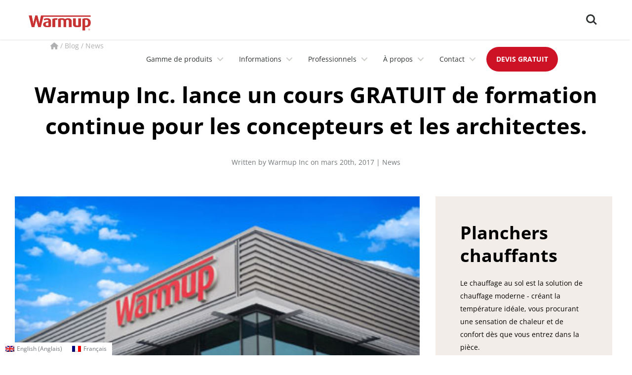

--- FILE ---
content_type: text/html; charset=UTF-8
request_url: https://www.warmup.ca/fr/blog/warmup-inc-releases-free-designer-architect-ceu-course
body_size: 40084
content:
<!DOCTYPE html>
<html lang="fr-FR" prefix="og: https://ogp.me/ns#">
<head><meta charset="UTF-8"><script>if(navigator.userAgent.match(/MSIE|Internet Explorer/i)||navigator.userAgent.match(/Trident\/7\..*?rv:11/i)){var href=document.location.href;if(!href.match(/[?&]nowprocket/)){if(href.indexOf("?")==-1){if(href.indexOf("#")==-1){document.location.href=href+"?nowprocket=1"}else{document.location.href=href.replace("#","?nowprocket=1#")}}else{if(href.indexOf("#")==-1){document.location.href=href+"&nowprocket=1"}else{document.location.href=href.replace("#","&nowprocket=1#")}}}}</script><script>(()=>{class RocketLazyLoadScripts{constructor(){this.v="2.0.4",this.userEvents=["keydown","keyup","mousedown","mouseup","mousemove","mouseover","mouseout","touchmove","touchstart","touchend","touchcancel","wheel","click","dblclick","input"],this.attributeEvents=["onblur","onclick","oncontextmenu","ondblclick","onfocus","onmousedown","onmouseenter","onmouseleave","onmousemove","onmouseout","onmouseover","onmouseup","onmousewheel","onscroll","onsubmit"]}async t(){this.i(),this.o(),/iP(ad|hone)/.test(navigator.userAgent)&&this.h(),this.u(),this.l(this),this.m(),this.k(this),this.p(this),this._(),await Promise.all([this.R(),this.L()]),this.lastBreath=Date.now(),this.S(this),this.P(),this.D(),this.O(),this.M(),await this.C(this.delayedScripts.normal),await this.C(this.delayedScripts.defer),await this.C(this.delayedScripts.async),await this.T(),await this.F(),await this.j(),await this.A(),window.dispatchEvent(new Event("rocket-allScriptsLoaded")),this.everythingLoaded=!0,this.lastTouchEnd&&await new Promise(t=>setTimeout(t,500-Date.now()+this.lastTouchEnd)),this.I(),this.H(),this.U(),this.W()}i(){this.CSPIssue=sessionStorage.getItem("rocketCSPIssue"),document.addEventListener("securitypolicyviolation",t=>{this.CSPIssue||"script-src-elem"!==t.violatedDirective||"data"!==t.blockedURI||(this.CSPIssue=!0,sessionStorage.setItem("rocketCSPIssue",!0))},{isRocket:!0})}o(){window.addEventListener("pageshow",t=>{this.persisted=t.persisted,this.realWindowLoadedFired=!0},{isRocket:!0}),window.addEventListener("pagehide",()=>{this.onFirstUserAction=null},{isRocket:!0})}h(){let t;function e(e){t=e}window.addEventListener("touchstart",e,{isRocket:!0}),window.addEventListener("touchend",function i(o){o.changedTouches[0]&&t.changedTouches[0]&&Math.abs(o.changedTouches[0].pageX-t.changedTouches[0].pageX)<10&&Math.abs(o.changedTouches[0].pageY-t.changedTouches[0].pageY)<10&&o.timeStamp-t.timeStamp<200&&(window.removeEventListener("touchstart",e,{isRocket:!0}),window.removeEventListener("touchend",i,{isRocket:!0}),"INPUT"===o.target.tagName&&"text"===o.target.type||(o.target.dispatchEvent(new TouchEvent("touchend",{target:o.target,bubbles:!0})),o.target.dispatchEvent(new MouseEvent("mouseover",{target:o.target,bubbles:!0})),o.target.dispatchEvent(new PointerEvent("click",{target:o.target,bubbles:!0,cancelable:!0,detail:1,clientX:o.changedTouches[0].clientX,clientY:o.changedTouches[0].clientY})),event.preventDefault()))},{isRocket:!0})}q(t){this.userActionTriggered||("mousemove"!==t.type||this.firstMousemoveIgnored?"keyup"===t.type||"mouseover"===t.type||"mouseout"===t.type||(this.userActionTriggered=!0,this.onFirstUserAction&&this.onFirstUserAction()):this.firstMousemoveIgnored=!0),"click"===t.type&&t.preventDefault(),t.stopPropagation(),t.stopImmediatePropagation(),"touchstart"===this.lastEvent&&"touchend"===t.type&&(this.lastTouchEnd=Date.now()),"click"===t.type&&(this.lastTouchEnd=0),this.lastEvent=t.type,t.composedPath&&t.composedPath()[0].getRootNode()instanceof ShadowRoot&&(t.rocketTarget=t.composedPath()[0]),this.savedUserEvents.push(t)}u(){this.savedUserEvents=[],this.userEventHandler=this.q.bind(this),this.userEvents.forEach(t=>window.addEventListener(t,this.userEventHandler,{passive:!1,isRocket:!0})),document.addEventListener("visibilitychange",this.userEventHandler,{isRocket:!0})}U(){this.userEvents.forEach(t=>window.removeEventListener(t,this.userEventHandler,{passive:!1,isRocket:!0})),document.removeEventListener("visibilitychange",this.userEventHandler,{isRocket:!0}),this.savedUserEvents.forEach(t=>{(t.rocketTarget||t.target).dispatchEvent(new window[t.constructor.name](t.type,t))})}m(){const t="return false",e=Array.from(this.attributeEvents,t=>"data-rocket-"+t),i="["+this.attributeEvents.join("],[")+"]",o="[data-rocket-"+this.attributeEvents.join("],[data-rocket-")+"]",s=(e,i,o)=>{o&&o!==t&&(e.setAttribute("data-rocket-"+i,o),e["rocket"+i]=new Function("event",o),e.setAttribute(i,t))};new MutationObserver(t=>{for(const n of t)"attributes"===n.type&&(n.attributeName.startsWith("data-rocket-")||this.everythingLoaded?n.attributeName.startsWith("data-rocket-")&&this.everythingLoaded&&this.N(n.target,n.attributeName.substring(12)):s(n.target,n.attributeName,n.target.getAttribute(n.attributeName))),"childList"===n.type&&n.addedNodes.forEach(t=>{if(t.nodeType===Node.ELEMENT_NODE)if(this.everythingLoaded)for(const i of[t,...t.querySelectorAll(o)])for(const t of i.getAttributeNames())e.includes(t)&&this.N(i,t.substring(12));else for(const e of[t,...t.querySelectorAll(i)])for(const t of e.getAttributeNames())this.attributeEvents.includes(t)&&s(e,t,e.getAttribute(t))})}).observe(document,{subtree:!0,childList:!0,attributeFilter:[...this.attributeEvents,...e]})}I(){this.attributeEvents.forEach(t=>{document.querySelectorAll("[data-rocket-"+t+"]").forEach(e=>{this.N(e,t)})})}N(t,e){const i=t.getAttribute("data-rocket-"+e);i&&(t.setAttribute(e,i),t.removeAttribute("data-rocket-"+e))}k(t){Object.defineProperty(HTMLElement.prototype,"onclick",{get(){return this.rocketonclick||null},set(e){this.rocketonclick=e,this.setAttribute(t.everythingLoaded?"onclick":"data-rocket-onclick","this.rocketonclick(event)")}})}S(t){function e(e,i){let o=e[i];e[i]=null,Object.defineProperty(e,i,{get:()=>o,set(s){t.everythingLoaded?o=s:e["rocket"+i]=o=s}})}e(document,"onreadystatechange"),e(window,"onload"),e(window,"onpageshow");try{Object.defineProperty(document,"readyState",{get:()=>t.rocketReadyState,set(e){t.rocketReadyState=e},configurable:!0}),document.readyState="loading"}catch(t){console.log("WPRocket DJE readyState conflict, bypassing")}}l(t){this.originalAddEventListener=EventTarget.prototype.addEventListener,this.originalRemoveEventListener=EventTarget.prototype.removeEventListener,this.savedEventListeners=[],EventTarget.prototype.addEventListener=function(e,i,o){o&&o.isRocket||!t.B(e,this)&&!t.userEvents.includes(e)||t.B(e,this)&&!t.userActionTriggered||e.startsWith("rocket-")||t.everythingLoaded?t.originalAddEventListener.call(this,e,i,o):(t.savedEventListeners.push({target:this,remove:!1,type:e,func:i,options:o}),"mouseenter"!==e&&"mouseleave"!==e||t.originalAddEventListener.call(this,e,t.savedUserEvents.push,o))},EventTarget.prototype.removeEventListener=function(e,i,o){o&&o.isRocket||!t.B(e,this)&&!t.userEvents.includes(e)||t.B(e,this)&&!t.userActionTriggered||e.startsWith("rocket-")||t.everythingLoaded?t.originalRemoveEventListener.call(this,e,i,o):t.savedEventListeners.push({target:this,remove:!0,type:e,func:i,options:o})}}J(t,e){this.savedEventListeners=this.savedEventListeners.filter(i=>{let o=i.type,s=i.target||window;return e!==o||t!==s||(this.B(o,s)&&(i.type="rocket-"+o),this.$(i),!1)})}H(){EventTarget.prototype.addEventListener=this.originalAddEventListener,EventTarget.prototype.removeEventListener=this.originalRemoveEventListener,this.savedEventListeners.forEach(t=>this.$(t))}$(t){t.remove?this.originalRemoveEventListener.call(t.target,t.type,t.func,t.options):this.originalAddEventListener.call(t.target,t.type,t.func,t.options)}p(t){let e;function i(e){return t.everythingLoaded?e:e.split(" ").map(t=>"load"===t||t.startsWith("load.")?"rocket-jquery-load":t).join(" ")}function o(o){function s(e){const s=o.fn[e];o.fn[e]=o.fn.init.prototype[e]=function(){return this[0]===window&&t.userActionTriggered&&("string"==typeof arguments[0]||arguments[0]instanceof String?arguments[0]=i(arguments[0]):"object"==typeof arguments[0]&&Object.keys(arguments[0]).forEach(t=>{const e=arguments[0][t];delete arguments[0][t],arguments[0][i(t)]=e})),s.apply(this,arguments),this}}if(o&&o.fn&&!t.allJQueries.includes(o)){const e={DOMContentLoaded:[],"rocket-DOMContentLoaded":[]};for(const t in e)document.addEventListener(t,()=>{e[t].forEach(t=>t())},{isRocket:!0});o.fn.ready=o.fn.init.prototype.ready=function(i){function s(){parseInt(o.fn.jquery)>2?setTimeout(()=>i.bind(document)(o)):i.bind(document)(o)}return"function"==typeof i&&(t.realDomReadyFired?!t.userActionTriggered||t.fauxDomReadyFired?s():e["rocket-DOMContentLoaded"].push(s):e.DOMContentLoaded.push(s)),o([])},s("on"),s("one"),s("off"),t.allJQueries.push(o)}e=o}t.allJQueries=[],o(window.jQuery),Object.defineProperty(window,"jQuery",{get:()=>e,set(t){o(t)}})}P(){const t=new Map;document.write=document.writeln=function(e){const i=document.currentScript,o=document.createRange(),s=i.parentElement;let n=t.get(i);void 0===n&&(n=i.nextSibling,t.set(i,n));const c=document.createDocumentFragment();o.setStart(c,0),c.appendChild(o.createContextualFragment(e)),s.insertBefore(c,n)}}async R(){return new Promise(t=>{this.userActionTriggered?t():this.onFirstUserAction=t})}async L(){return new Promise(t=>{document.addEventListener("DOMContentLoaded",()=>{this.realDomReadyFired=!0,t()},{isRocket:!0})})}async j(){return this.realWindowLoadedFired?Promise.resolve():new Promise(t=>{window.addEventListener("load",t,{isRocket:!0})})}M(){this.pendingScripts=[];this.scriptsMutationObserver=new MutationObserver(t=>{for(const e of t)e.addedNodes.forEach(t=>{"SCRIPT"!==t.tagName||t.noModule||t.isWPRocket||this.pendingScripts.push({script:t,promise:new Promise(e=>{const i=()=>{const i=this.pendingScripts.findIndex(e=>e.script===t);i>=0&&this.pendingScripts.splice(i,1),e()};t.addEventListener("load",i,{isRocket:!0}),t.addEventListener("error",i,{isRocket:!0}),setTimeout(i,1e3)})})})}),this.scriptsMutationObserver.observe(document,{childList:!0,subtree:!0})}async F(){await this.X(),this.pendingScripts.length?(await this.pendingScripts[0].promise,await this.F()):this.scriptsMutationObserver.disconnect()}D(){this.delayedScripts={normal:[],async:[],defer:[]},document.querySelectorAll("script[type$=rocketlazyloadscript]").forEach(t=>{t.hasAttribute("data-rocket-src")?t.hasAttribute("async")&&!1!==t.async?this.delayedScripts.async.push(t):t.hasAttribute("defer")&&!1!==t.defer||"module"===t.getAttribute("data-rocket-type")?this.delayedScripts.defer.push(t):this.delayedScripts.normal.push(t):this.delayedScripts.normal.push(t)})}async _(){await this.L();let t=[];document.querySelectorAll("script[type$=rocketlazyloadscript][data-rocket-src]").forEach(e=>{let i=e.getAttribute("data-rocket-src");if(i&&!i.startsWith("data:")){i.startsWith("//")&&(i=location.protocol+i);try{const o=new URL(i).origin;o!==location.origin&&t.push({src:o,crossOrigin:e.crossOrigin||"module"===e.getAttribute("data-rocket-type")})}catch(t){}}}),t=[...new Map(t.map(t=>[JSON.stringify(t),t])).values()],this.Y(t,"preconnect")}async G(t){if(await this.K(),!0!==t.noModule||!("noModule"in HTMLScriptElement.prototype))return new Promise(e=>{let i;function o(){(i||t).setAttribute("data-rocket-status","executed"),e()}try{if(navigator.userAgent.includes("Firefox/")||""===navigator.vendor||this.CSPIssue)i=document.createElement("script"),[...t.attributes].forEach(t=>{let e=t.nodeName;"type"!==e&&("data-rocket-type"===e&&(e="type"),"data-rocket-src"===e&&(e="src"),i.setAttribute(e,t.nodeValue))}),t.text&&(i.text=t.text),t.nonce&&(i.nonce=t.nonce),i.hasAttribute("src")?(i.addEventListener("load",o,{isRocket:!0}),i.addEventListener("error",()=>{i.setAttribute("data-rocket-status","failed-network"),e()},{isRocket:!0}),setTimeout(()=>{i.isConnected||e()},1)):(i.text=t.text,o()),i.isWPRocket=!0,t.parentNode.replaceChild(i,t);else{const i=t.getAttribute("data-rocket-type"),s=t.getAttribute("data-rocket-src");i?(t.type=i,t.removeAttribute("data-rocket-type")):t.removeAttribute("type"),t.addEventListener("load",o,{isRocket:!0}),t.addEventListener("error",i=>{this.CSPIssue&&i.target.src.startsWith("data:")?(console.log("WPRocket: CSP fallback activated"),t.removeAttribute("src"),this.G(t).then(e)):(t.setAttribute("data-rocket-status","failed-network"),e())},{isRocket:!0}),s?(t.fetchPriority="high",t.removeAttribute("data-rocket-src"),t.src=s):t.src="data:text/javascript;base64,"+window.btoa(unescape(encodeURIComponent(t.text)))}}catch(i){t.setAttribute("data-rocket-status","failed-transform"),e()}});t.setAttribute("data-rocket-status","skipped")}async C(t){const e=t.shift();return e?(e.isConnected&&await this.G(e),this.C(t)):Promise.resolve()}O(){this.Y([...this.delayedScripts.normal,...this.delayedScripts.defer,...this.delayedScripts.async],"preload")}Y(t,e){this.trash=this.trash||[];let i=!0;var o=document.createDocumentFragment();t.forEach(t=>{const s=t.getAttribute&&t.getAttribute("data-rocket-src")||t.src;if(s&&!s.startsWith("data:")){const n=document.createElement("link");n.href=s,n.rel=e,"preconnect"!==e&&(n.as="script",n.fetchPriority=i?"high":"low"),t.getAttribute&&"module"===t.getAttribute("data-rocket-type")&&(n.crossOrigin=!0),t.crossOrigin&&(n.crossOrigin=t.crossOrigin),t.integrity&&(n.integrity=t.integrity),t.nonce&&(n.nonce=t.nonce),o.appendChild(n),this.trash.push(n),i=!1}}),document.head.appendChild(o)}W(){this.trash.forEach(t=>t.remove())}async T(){try{document.readyState="interactive"}catch(t){}this.fauxDomReadyFired=!0;try{await this.K(),this.J(document,"readystatechange"),document.dispatchEvent(new Event("rocket-readystatechange")),await this.K(),document.rocketonreadystatechange&&document.rocketonreadystatechange(),await this.K(),this.J(document,"DOMContentLoaded"),document.dispatchEvent(new Event("rocket-DOMContentLoaded")),await this.K(),this.J(window,"DOMContentLoaded"),window.dispatchEvent(new Event("rocket-DOMContentLoaded"))}catch(t){console.error(t)}}async A(){try{document.readyState="complete"}catch(t){}try{await this.K(),this.J(document,"readystatechange"),document.dispatchEvent(new Event("rocket-readystatechange")),await this.K(),document.rocketonreadystatechange&&document.rocketonreadystatechange(),await this.K(),this.J(window,"load"),window.dispatchEvent(new Event("rocket-load")),await this.K(),window.rocketonload&&window.rocketonload(),await this.K(),this.allJQueries.forEach(t=>t(window).trigger("rocket-jquery-load")),await this.K(),this.J(window,"pageshow");const t=new Event("rocket-pageshow");t.persisted=this.persisted,window.dispatchEvent(t),await this.K(),window.rocketonpageshow&&window.rocketonpageshow({persisted:this.persisted})}catch(t){console.error(t)}}async K(){Date.now()-this.lastBreath>45&&(await this.X(),this.lastBreath=Date.now())}async X(){return document.hidden?new Promise(t=>setTimeout(t)):new Promise(t=>requestAnimationFrame(t))}B(t,e){return e===document&&"readystatechange"===t||(e===document&&"DOMContentLoaded"===t||(e===window&&"DOMContentLoaded"===t||(e===window&&"load"===t||e===window&&"pageshow"===t)))}static run(){(new RocketLazyLoadScripts).t()}}RocketLazyLoadScripts.run()})();</script>

<meta name="viewport" content="width=device-width, initial-scale=1">
	<link rel="profile" href="https://gmpg.org/xfn/11"> 
	<link rel="preload" href="https://www.warmup.ca/wp-content/astra-local-fonts/inter/UcCO3FwrK3iLTeHuS_nVMrMxCp50SjIw2boKoduKmMEVuLyfAZ9hiA.woff2" as="font" type="font/woff2" crossorigin><link rel="preload" href="https://www.warmup.ca/wp-content/astra-local-fonts/open-sans/memvYaGs126MiZpBA-UvWbX2vVnXBbObj2OVTS-muw.woff2" as="font" type="font/woff2" crossorigin>
<!-- Optimisation des moteurs de recherche par Rank Math PRO - https://rankmath.com/ -->
<title>Formation continue pour les professionnels | Warmup Canada</title>
<link data-rocket-prefetch href="https://www.googletagmanager.com" rel="dns-prefetch">
<link data-rocket-prefetch href="https://cdnjs.cloudflare.com" rel="dns-prefetch">
<link data-rocket-prefetch href="https://static.botsrv2.com" rel="dns-prefetch">
<style id="wpr-usedcss">img:is([sizes=auto i],[sizes^="auto," i]){contain-intrinsic-size:3000px 1500px}body,fieldset,h1,h2,h3,h5,html,iframe,legend,li,p,textarea,ul{border:0;font-size:100%;font-style:inherit;font-weight:inherit;margin:0;outline:0;padding:0;vertical-align:baseline}html{-webkit-text-size-adjust:100%;-ms-text-size-adjust:100%}body{margin:0}main,nav{display:block}progress{display:inline-block;vertical-align:baseline}a{background-color:transparent}a:active{outline:0}a,a:focus,a:hover,a:visited{text-decoration:none}img{border:0}svg:not(:root){overflow:hidden}code{font-size:1em}button,input,optgroup,select,textarea{color:inherit;font:inherit;margin:0}button{overflow:visible}button,select{text-transform:none}button,html input[type=button],input[type=submit]{-webkit-appearance:button;cursor:pointer}button[disabled],html input[disabled]{cursor:default}button::-moz-focus-inner,input::-moz-focus-inner{border:0;padding:0}input{line-height:normal}input[type=checkbox],input[type=radio]{box-sizing:border-box;padding:0}input[type=number]::-webkit-inner-spin-button,input[type=number]::-webkit-outer-spin-button{height:auto}fieldset{border:1px solid var(--ast-border-color);margin:0;padding:.35em .625em .75em}legend{border:0;padding:0}fieldset legend{margin-bottom:1.5em;padding:0 .5em}textarea{overflow:auto}optgroup{font-weight:700}table{border-collapse:collapse;border-spacing:0}.ast-container{max-width:100%}.ast-container{margin-left:auto;margin-right:auto;padding-left:20px;padding-right:20px}.ast-container::after{content:"";display:table;clear:both}h1,h2,h3,h5{clear:both}.entry-content h1,h1{color:#808285;font-size:2em;line-height:1.2}.entry-content h2,h2{color:#808285;font-size:1.7em;line-height:1.3}.entry-content h3,h3{color:#808285;font-size:1.5em;line-height:1.4}.entry-content h5,h5{color:#808285;line-height:1.6;font-size:1.2em}html{box-sizing:border-box}*,:after,:before{box-sizing:inherit}body{color:#808285;background:#fff;font-style:normal}ul{margin:0 0 1.5em 3em}ul{list-style:disc}li>ul{margin-bottom:0;margin-left:1.5em}strong{font-weight:700}em,i{font-style:italic}code,var{font:15px Monaco,Consolas,"Andale Mono","DejaVu Sans Mono",monospace}img{height:auto;max-width:100%}.button,button,input,select,textarea{color:#808285;font-weight:400;font-size:100%;margin:0;vertical-align:baseline}button,input{line-height:normal}table{border:1px solid var(--ast-border-color)}table{border-collapse:separate;border-spacing:0;border-width:1px 0 0 1px;margin:0 0 1.5em;width:100%}.button,button,input[type=button],input[type=submit]{border:1px solid;border-color:var(--ast-border-color);border-radius:2px;background:#e6e6e6;padding:.6em 1em .4em;color:#fff}.button:focus,.button:hover,button:focus,button:hover,input[type=button]:focus,input[type=button]:hover,input[type=submit]:focus,input[type=submit]:hover{color:#fff;border-color:var(--ast-border-color)}.button:active,.button:focus,button:active,button:focus,input[type=button]:active,input[type=button]:focus,input[type=submit]:active,input[type=submit]:focus{border-color:var(--ast-border-color);outline:0}input[type=password],input[type=text],input[type=url],textarea{color:#666;border:1px solid var(--ast-border-color);border-radius:2px;-webkit-appearance:none}input[type=password]:focus,input[type=text]:focus,input[type=url]:focus,textarea:focus{color:#111}textarea{padding-left:3px;width:100%}a{color:#4169e1}a:focus,a:hover{color:#191970}a:focus{outline:dotted thin}a:hover{outline:0}.screen-reader-text{border:0;clip:rect(1px,1px,1px,1px);height:1px;margin:-1px;overflow:hidden;padding:0;position:absolute;width:1px;word-wrap:normal!important}.screen-reader-text:focus{background-color:#f1f1f1;border-radius:2px;box-shadow:0 0 2px 2px rgba(0,0,0,.6);clip:auto!important;color:#21759b;display:block;font-size:12.25px;font-size:.875rem;height:auto;left:5px;line-height:normal;padding:15px 23px 14px;text-decoration:none;top:5px;width:auto;z-index:100000}.alignleft{display:inline;float:left;margin-right:1.5em}#primary:after,#primary:before,.ast-container:after,.ast-container:before,.clear:after,.clear:before,.site-content:after,.site-content:before,.site-header:after,.site-header:before,.site-main:after,.site-main:before{content:"";display:table}#primary:after,.ast-container:after,.clear:after,.site-content:after,.site-header:after,.site-main:after{clear:both}iframe,object{max-width:100%}::selection{color:#fff;background:#0274be}body{-webkit-font-smoothing:antialiased;-moz-osx-font-smoothing:grayscale}body:not(.logged-in){position:relative}#page{position:relative}a,a:focus{text-decoration:none}.site-header a *,a{transition:all .2s linear}img{vertical-align:middle}.entry-content h1,.entry-content h2,.entry-content h3,.entry-content h5{margin-bottom:20px}p{margin-bottom:1.75em}.button,input[type=button],input[type=submit]{border-radius:0;padding:18px 30px;border:0;box-shadow:none;text-shadow:none}.button:hover,input[type=button]:hover,input[type=submit]:hover{box-shadow:none}.button:active,.button:focus,input[type=button]:active,input[type=button]:focus,input[type=submit]:active,input[type=submit]:focus{box-shadow:none}.search-form .search-field{outline:0}.ast-search-menu-icon{position:relative;z-index:3}.site .skip-link{background-color:#f1f1f1;box-shadow:0 0 1px 1px rgba(0,0,0,.2);color:#21759b;display:block;font-family:Montserrat,"Helvetica Neue",sans-serif;font-size:14px;font-weight:700;left:-9999em;outline:0;padding:15px 23px 14px;text-decoration:none;text-transform:none;top:-9999em}.site .skip-link:focus{clip:auto;height:auto;left:6px;top:7px;width:auto;z-index:100000;outline:dotted thin}input,select{line-height:1}body,button,input[type=button],input[type=submit],textarea{line-height:1.85714285714286}.ast-single-post .entry-title,.ast-single-post .entry-title a{line-height:1.2}.entry-title,.entry-title a{font-weight:var(--ast-blog-title-font-weight,normal)}body{background-color:#fff}#page{display:block}#primary{display:block;position:relative;float:left;width:100%}#primary{margin:4em 0}@media (min-width:993px){.ast-right-sidebar #primary{padding-right:60px}}@media (max-width:992px){.ast-right-sidebar #primary{padding-right:30px}}.ast-search-icon .astra-search-icon{font-size:1.3em}.main-navigation{height:100%;-js-display:inline-flex;display:inline-flex}.main-navigation ul{list-style:none;margin:0;padding-left:0;position:relative}.ast-header-break-point .main-navigation{padding-left:0}.ast-header-break-point .main-navigation ul .menu-item .menu-link{padding:0 20px;display:inline-block;width:100%;border:0;border-bottom-width:1px;border-style:solid;border-color:var(--ast-border-color)}.ast-header-break-point .main-navigation .sub-menu .menu-item .menu-link{padding-left:30px}.ast-header-break-point .main-navigation .sub-menu .menu-item .menu-item .menu-link{padding-left:40px}.ast-header-break-point .main-navigation .sub-menu .menu-item .menu-item .menu-item .menu-link{padding-left:50px}.ast-header-break-point .main-navigation .sub-menu .menu-item .menu-item .menu-item .menu-item .menu-link{padding-left:60px}.ast-header-break-point .dropdown-menu-toggle{display:none}.site-header .menu-link *{transition:none}.ast-header-break-point .main-header-bar-navigation{flex:auto}.site-main .post-navigation{margin:0 0 1.5em;overflow:hidden}.post-navigation .nav-previous{position:relative;text-align:left}.post-navigation .nav-next{grid-column-start:2;text-align:right}.post-navigation a{background:0 0;font-size:1.06666rem;font-size:1rem;padding:0 var(--ast-post-nav-space,1.5em);height:2.33333em;line-height:calc(2.33333em - 3px)}.sticky{display:block}.hentry{margin:0 0 1.5em}.entry-content>:last-child{margin-bottom:0}body{overflow-x:hidden}.widget{margin:0 0 2.8em}.widget:last-child{margin-bottom:0}.widget select{max-width:100%}.widget ul{margin:0;list-style-type:none}.site-header-section{height:100%;min-height:0;align-items:center}.site-header-section>*{padding:0 10px}.site-header-section>div:first-child{padding-left:0}.site-header-section>div:last-child{padding-right:0}.site-header-section .ast-builder-menu{align-items:center}.main-header-bar .main-header-bar-navigation{height:100%}.ast-nav-menu .sub-menu{line-height:1.45}.ast-builder-menu .main-navigation{padding:0}.ast-builder-menu .main-navigation>ul{align-self:center}.ast-header-break-point #ast-mobile-header{display:block}.ast-header-break-point .main-header-bar-navigation{line-height:3}.ast-header-break-point .main-header-bar-navigation .menu-item-has-children>.ast-menu-toggle{display:inline-block;position:absolute;font-size:inherit;top:0;right:20px;cursor:pointer;-webkit-font-smoothing:antialiased;-moz-osx-font-smoothing:grayscale;padding:0 .907em;font-weight:400;line-height:inherit}.ast-header-break-point .main-header-bar-navigation .menu-item-has-children .sub-menu{display:none}.ast-header-break-point .ast-nav-menu .sub-menu{line-height:3}.ast-hfb-header.ast-header-break-point .main-header-bar-navigation{width:100%;margin:0}.site-header{z-index:99;position:relative}.main-header-bar-wrap{position:relative}.main-header-bar{background-color:#fff;border-bottom-color:var(--ast-border-color);border-bottom-style:solid}.ast-header-break-point .main-header-bar{border:0}.ast-header-break-point .main-header-bar{border-bottom-color:var(--ast-border-color);border-bottom-style:solid}.main-header-bar{margin-left:auto;margin-right:auto}.ast-menu-toggle{display:none;background:0 0;color:inherit;border-style:dotted;border-color:transparent}.ast-menu-toggle:focus,.ast-menu-toggle:hover{background:0 0;border-color:inherit;color:inherit}.ast-menu-toggle:focus{outline:dotted thin}.ast-main-header-nav-open .main-header-bar{padding-bottom:0}.main-header-bar{z-index:4;position:relative}.main-header-bar .main-header-bar-navigation:empty{padding:0}.main-header-bar .main-header-bar-navigation .sub-menu{line-height:1.45}.main-header-bar .main-header-bar-navigation .menu-item-has-children>.menu-link:after{line-height:normal}.ast-header-break-point .main-header-bar{display:block;line-height:3}.ast-header-break-point .main-header-bar .main-header-bar-navigation{line-height:3}.ast-header-break-point .main-header-bar .main-header-bar-navigation .sub-menu{line-height:3}.ast-header-break-point .main-header-bar .main-header-bar-navigation .menu-item-has-children .sub-menu{display:none}.ast-header-break-point .main-header-bar .main-header-bar-navigation .menu-item-has-children>.ast-menu-toggle{display:inline-block;position:absolute;font-size:inherit;top:-1px;right:20px;cursor:pointer;-webkit-font-smoothing:antialiased;-moz-osx-font-smoothing:grayscale;padding:0 .907em;font-weight:400;line-height:inherit;transition:all .2s}.ast-header-break-point .main-header-bar .main-header-bar-navigation .ast-submenu-expanded>.ast-menu-toggle::before{transform:rotateX(180deg)}.ast-header-break-point .main-navigation{display:block;width:100%}.ast-header-break-point .main-navigation ul ul{left:auto;right:auto}.ast-header-break-point .main-navigation .widget{margin-bottom:1em}.ast-header-break-point .main-navigation .widget li{width:auto}.ast-header-break-point .main-navigation .widget:last-child{margin-bottom:0}.ast-header-break-point .main-header-bar-navigation{width:calc(100% + 40px);margin:0 -20px}.ast-header-break-point .ast-builder-menu{width:100%}input[type=number],input[type=password],input[type=text],input[type=url],select,textarea{color:#666;padding:.75em;height:auto;border-width:1px;border-style:solid;border-color:var(--ast-border-color);border-radius:2px;background:var(--ast-comment-inputs-background);box-shadow:none;box-sizing:border-box;transition:all .2s linear}input[type=password]:focus,input[type=text]:focus,input[type=url]:focus,select:focus,textarea:focus{background-color:#fff;border-color:var(--ast-border-color);box-shadow:none}input[type=button],input[type=button]:focus,input[type=button]:hover,input[type=submit],input[type=submit]:focus,input[type=submit]:hover{box-shadow:none}textarea{width:100%}.page .entry-header{margin-bottom:1.5em}.entry-header{margin-bottom:1.2em;word-wrap:break-word}.entry-content{word-wrap:break-word}.entry-content p{margin-bottom:1.6em}.entry-content::after{display:table;clear:both;content:''}.entry-title{margin-bottom:.2em}.single .entry-header{margin-bottom:2em}.single .post-navigation{margin:0;padding:2em 0 0;border-top:1px solid var(--ast-single-post-border,var(--ast-border-color))}@media (max-width:768px){.single .post-navigation{padding-top:1.5em}}.single .post-navigation a{margin:2px;display:inline-block;color:#000}.single .post-navigation a p{white-space:nowrap;text-overflow:ellipsis;overflow:hidden}@media (min-width:421px){.single .post-navigation .nav-links{-js-display:flex;display:flex;width:100%}.single .post-navigation .nav-links:not(:has(.nav-previous)){justify-content:flex-end}.single .post-navigation .nav-links .nav-previous+.nav-next{width:50%}.single .post-navigation .nav-next,.single .post-navigation .nav-previous{width:50%}}@media (max-width:420px){.single .post-navigation .ast-left-arrow,.single .post-navigation .ast-right-arrow{display:none}.single .post-navigation .nav-links:not(:has(.nav-previous)){justify-content:flex-end}.single .post-navigation .nav-next,.single .post-navigation .nav-previous{width:50%}.single .post-navigation .nav-next a,.single .post-navigation .nav-previous a{max-width:95%;width:100%}.single .post-navigation .nav-previous{margin-bottom:1em}}.single .entry-header .post-thumb{margin-bottom:2em}.single .entry-header .post-thumb img{margin-top:0;margin-bottom:0}.page .has-post-thumbnail .post-thumb img{margin-bottom:1.5em}@font-face{font-family:Inter;font-style:normal;font-weight:400;font-display:swap;src:url(https://stg-warmupcanada-stagingca.kinsta.cloud/wp-content/astra-local-fonts/inter/UcCO3FwrK3iLTeHuS_nVMrMxCp50SjIw2boKoduKmMEVuLyfAZ9hiA.woff2) format('woff2');unicode-range:U+0000-00FF,U+0131,U+0152-0153,U+02BB-02BC,U+02C6,U+02DA,U+02DC,U+0304,U+0308,U+0329,U+2000-206F,U+20AC,U+2122,U+2191,U+2193,U+2212,U+2215,U+FEFF,U+FFFD}@font-face{font-family:'Open Sans';font-style:normal;font-weight:400;font-stretch:100%;font-display:swap;src:url(https://stg-warmupcanada-stagingca.kinsta.cloud/wp-content/astra-local-fonts/open-sans/memvYaGs126MiZpBA-UvWbX2vVnXBbObj2OVTVOmu1aB.woff2) format('woff2');unicode-range:U+0302-0303,U+0305,U+0307-0308,U+0310,U+0312,U+0315,U+031A,U+0326-0327,U+032C,U+032F-0330,U+0332-0333,U+0338,U+033A,U+0346,U+034D,U+0391-03A1,U+03A3-03A9,U+03B1-03C9,U+03D1,U+03D5-03D6,U+03F0-03F1,U+03F4-03F5,U+2016-2017,U+2034-2038,U+203C,U+2040,U+2043,U+2047,U+2050,U+2057,U+205F,U+2070-2071,U+2074-208E,U+2090-209C,U+20D0-20DC,U+20E1,U+20E5-20EF,U+2100-2112,U+2114-2115,U+2117-2121,U+2123-214F,U+2190,U+2192,U+2194-21AE,U+21B0-21E5,U+21F1-21F2,U+21F4-2211,U+2213-2214,U+2216-22FF,U+2308-230B,U+2310,U+2319,U+231C-2321,U+2336-237A,U+237C,U+2395,U+239B-23B7,U+23D0,U+23DC-23E1,U+2474-2475,U+25AF,U+25B3,U+25B7,U+25BD,U+25C1,U+25CA,U+25CC,U+25FB,U+266D-266F,U+27C0-27FF,U+2900-2AFF,U+2B0E-2B11,U+2B30-2B4C,U+2BFE,U+3030,U+FF5B,U+FF5D,U+1D400-1D7FF,U+1EE00-1EEFF}@font-face{font-family:'Open Sans';font-style:normal;font-weight:400;font-stretch:100%;font-display:swap;src:url(https://stg-warmupcanada-stagingca.kinsta.cloud/wp-content/astra-local-fonts/open-sans/memvYaGs126MiZpBA-UvWbX2vVnXBbObj2OVTUGmu1aB.woff2) format('woff2');unicode-range:U+0001-000C,U+000E-001F,U+007F-009F,U+20DD-20E0,U+20E2-20E4,U+2150-218F,U+2190,U+2192,U+2194-2199,U+21AF,U+21E6-21F0,U+21F3,U+2218-2219,U+2299,U+22C4-22C6,U+2300-243F,U+2440-244A,U+2460-24FF,U+25A0-27BF,U+2800-28FF,U+2921-2922,U+2981,U+29BF,U+29EB,U+2B00-2BFF,U+4DC0-4DFF,U+FFF9-FFFB,U+10140-1018E,U+10190-1019C,U+101A0,U+101D0-101FD,U+102E0-102FB,U+10E60-10E7E,U+1D2C0-1D2D3,U+1D2E0-1D37F,U+1F000-1F0FF,U+1F100-1F1AD,U+1F1E6-1F1FF,U+1F30D-1F30F,U+1F315,U+1F31C,U+1F31E,U+1F320-1F32C,U+1F336,U+1F378,U+1F37D,U+1F382,U+1F393-1F39F,U+1F3A7-1F3A8,U+1F3AC-1F3AF,U+1F3C2,U+1F3C4-1F3C6,U+1F3CA-1F3CE,U+1F3D4-1F3E0,U+1F3ED,U+1F3F1-1F3F3,U+1F3F5-1F3F7,U+1F408,U+1F415,U+1F41F,U+1F426,U+1F43F,U+1F441-1F442,U+1F444,U+1F446-1F449,U+1F44C-1F44E,U+1F453,U+1F46A,U+1F47D,U+1F4A3,U+1F4B0,U+1F4B3,U+1F4B9,U+1F4BB,U+1F4BF,U+1F4C8-1F4CB,U+1F4D6,U+1F4DA,U+1F4DF,U+1F4E3-1F4E6,U+1F4EA-1F4ED,U+1F4F7,U+1F4F9-1F4FB,U+1F4FD-1F4FE,U+1F503,U+1F507-1F50B,U+1F50D,U+1F512-1F513,U+1F53E-1F54A,U+1F54F-1F5FA,U+1F610,U+1F650-1F67F,U+1F687,U+1F68D,U+1F691,U+1F694,U+1F698,U+1F6AD,U+1F6B2,U+1F6B9-1F6BA,U+1F6BC,U+1F6C6-1F6CF,U+1F6D3-1F6D7,U+1F6E0-1F6EA,U+1F6F0-1F6F3,U+1F6F7-1F6FC,U+1F700-1F7FF,U+1F800-1F80B,U+1F810-1F847,U+1F850-1F859,U+1F860-1F887,U+1F890-1F8AD,U+1F8B0-1F8BB,U+1F8C0-1F8C1,U+1F900-1F90B,U+1F93B,U+1F946,U+1F984,U+1F996,U+1F9E9,U+1FA00-1FA6F,U+1FA70-1FA7C,U+1FA80-1FA89,U+1FA8F-1FAC6,U+1FACE-1FADC,U+1FADF-1FAE9,U+1FAF0-1FAF8,U+1FB00-1FBFF}@font-face{font-family:'Open Sans';font-style:normal;font-weight:400;font-stretch:100%;font-display:swap;src:url(https://stg-warmupcanada-stagingca.kinsta.cloud/wp-content/astra-local-fonts/open-sans/memvYaGs126MiZpBA-UvWbX2vVnXBbObj2OVTS-muw.woff2) format('woff2');unicode-range:U+0000-00FF,U+0131,U+0152-0153,U+02BB-02BC,U+02C6,U+02DA,U+02DC,U+0304,U+0308,U+0329,U+2000-206F,U+20AC,U+2122,U+2191,U+2193,U+2212,U+2215,U+FEFF,U+FFFD}@font-face{font-family:'Open Sans';font-style:normal;font-weight:600;font-stretch:100%;font-display:swap;src:url(https://stg-warmupcanada-stagingca.kinsta.cloud/wp-content/astra-local-fonts/open-sans/memvYaGs126MiZpBA-UvWbX2vVnXBbObj2OVTVOmu1aB.woff2) format('woff2');unicode-range:U+0302-0303,U+0305,U+0307-0308,U+0310,U+0312,U+0315,U+031A,U+0326-0327,U+032C,U+032F-0330,U+0332-0333,U+0338,U+033A,U+0346,U+034D,U+0391-03A1,U+03A3-03A9,U+03B1-03C9,U+03D1,U+03D5-03D6,U+03F0-03F1,U+03F4-03F5,U+2016-2017,U+2034-2038,U+203C,U+2040,U+2043,U+2047,U+2050,U+2057,U+205F,U+2070-2071,U+2074-208E,U+2090-209C,U+20D0-20DC,U+20E1,U+20E5-20EF,U+2100-2112,U+2114-2115,U+2117-2121,U+2123-214F,U+2190,U+2192,U+2194-21AE,U+21B0-21E5,U+21F1-21F2,U+21F4-2211,U+2213-2214,U+2216-22FF,U+2308-230B,U+2310,U+2319,U+231C-2321,U+2336-237A,U+237C,U+2395,U+239B-23B7,U+23D0,U+23DC-23E1,U+2474-2475,U+25AF,U+25B3,U+25B7,U+25BD,U+25C1,U+25CA,U+25CC,U+25FB,U+266D-266F,U+27C0-27FF,U+2900-2AFF,U+2B0E-2B11,U+2B30-2B4C,U+2BFE,U+3030,U+FF5B,U+FF5D,U+1D400-1D7FF,U+1EE00-1EEFF}@font-face{font-family:'Open Sans';font-style:normal;font-weight:600;font-stretch:100%;font-display:swap;src:url(https://stg-warmupcanada-stagingca.kinsta.cloud/wp-content/astra-local-fonts/open-sans/memvYaGs126MiZpBA-UvWbX2vVnXBbObj2OVTUGmu1aB.woff2) format('woff2');unicode-range:U+0001-000C,U+000E-001F,U+007F-009F,U+20DD-20E0,U+20E2-20E4,U+2150-218F,U+2190,U+2192,U+2194-2199,U+21AF,U+21E6-21F0,U+21F3,U+2218-2219,U+2299,U+22C4-22C6,U+2300-243F,U+2440-244A,U+2460-24FF,U+25A0-27BF,U+2800-28FF,U+2921-2922,U+2981,U+29BF,U+29EB,U+2B00-2BFF,U+4DC0-4DFF,U+FFF9-FFFB,U+10140-1018E,U+10190-1019C,U+101A0,U+101D0-101FD,U+102E0-102FB,U+10E60-10E7E,U+1D2C0-1D2D3,U+1D2E0-1D37F,U+1F000-1F0FF,U+1F100-1F1AD,U+1F1E6-1F1FF,U+1F30D-1F30F,U+1F315,U+1F31C,U+1F31E,U+1F320-1F32C,U+1F336,U+1F378,U+1F37D,U+1F382,U+1F393-1F39F,U+1F3A7-1F3A8,U+1F3AC-1F3AF,U+1F3C2,U+1F3C4-1F3C6,U+1F3CA-1F3CE,U+1F3D4-1F3E0,U+1F3ED,U+1F3F1-1F3F3,U+1F3F5-1F3F7,U+1F408,U+1F415,U+1F41F,U+1F426,U+1F43F,U+1F441-1F442,U+1F444,U+1F446-1F449,U+1F44C-1F44E,U+1F453,U+1F46A,U+1F47D,U+1F4A3,U+1F4B0,U+1F4B3,U+1F4B9,U+1F4BB,U+1F4BF,U+1F4C8-1F4CB,U+1F4D6,U+1F4DA,U+1F4DF,U+1F4E3-1F4E6,U+1F4EA-1F4ED,U+1F4F7,U+1F4F9-1F4FB,U+1F4FD-1F4FE,U+1F503,U+1F507-1F50B,U+1F50D,U+1F512-1F513,U+1F53E-1F54A,U+1F54F-1F5FA,U+1F610,U+1F650-1F67F,U+1F687,U+1F68D,U+1F691,U+1F694,U+1F698,U+1F6AD,U+1F6B2,U+1F6B9-1F6BA,U+1F6BC,U+1F6C6-1F6CF,U+1F6D3-1F6D7,U+1F6E0-1F6EA,U+1F6F0-1F6F3,U+1F6F7-1F6FC,U+1F700-1F7FF,U+1F800-1F80B,U+1F810-1F847,U+1F850-1F859,U+1F860-1F887,U+1F890-1F8AD,U+1F8B0-1F8BB,U+1F8C0-1F8C1,U+1F900-1F90B,U+1F93B,U+1F946,U+1F984,U+1F996,U+1F9E9,U+1FA00-1FA6F,U+1FA70-1FA7C,U+1FA80-1FA89,U+1FA8F-1FAC6,U+1FACE-1FADC,U+1FADF-1FAE9,U+1FAF0-1FAF8,U+1FB00-1FBFF}@font-face{font-family:'Open Sans';font-style:normal;font-weight:600;font-stretch:100%;font-display:swap;src:url(https://stg-warmupcanada-stagingca.kinsta.cloud/wp-content/astra-local-fonts/open-sans/memvYaGs126MiZpBA-UvWbX2vVnXBbObj2OVTS-muw.woff2) format('woff2');unicode-range:U+0000-00FF,U+0131,U+0152-0153,U+02BB-02BC,U+02C6,U+02DA,U+02DC,U+0304,U+0308,U+0329,U+2000-206F,U+20AC,U+2122,U+2191,U+2193,U+2212,U+2215,U+FEFF,U+FFFD}@font-face{font-family:'Open Sans';font-style:normal;font-weight:700;font-stretch:100%;font-display:swap;src:url(https://stg-warmupcanada-stagingca.kinsta.cloud/wp-content/astra-local-fonts/open-sans/memvYaGs126MiZpBA-UvWbX2vVnXBbObj2OVTVOmu1aB.woff2) format('woff2');unicode-range:U+0302-0303,U+0305,U+0307-0308,U+0310,U+0312,U+0315,U+031A,U+0326-0327,U+032C,U+032F-0330,U+0332-0333,U+0338,U+033A,U+0346,U+034D,U+0391-03A1,U+03A3-03A9,U+03B1-03C9,U+03D1,U+03D5-03D6,U+03F0-03F1,U+03F4-03F5,U+2016-2017,U+2034-2038,U+203C,U+2040,U+2043,U+2047,U+2050,U+2057,U+205F,U+2070-2071,U+2074-208E,U+2090-209C,U+20D0-20DC,U+20E1,U+20E5-20EF,U+2100-2112,U+2114-2115,U+2117-2121,U+2123-214F,U+2190,U+2192,U+2194-21AE,U+21B0-21E5,U+21F1-21F2,U+21F4-2211,U+2213-2214,U+2216-22FF,U+2308-230B,U+2310,U+2319,U+231C-2321,U+2336-237A,U+237C,U+2395,U+239B-23B7,U+23D0,U+23DC-23E1,U+2474-2475,U+25AF,U+25B3,U+25B7,U+25BD,U+25C1,U+25CA,U+25CC,U+25FB,U+266D-266F,U+27C0-27FF,U+2900-2AFF,U+2B0E-2B11,U+2B30-2B4C,U+2BFE,U+3030,U+FF5B,U+FF5D,U+1D400-1D7FF,U+1EE00-1EEFF}@font-face{font-family:'Open Sans';font-style:normal;font-weight:700;font-stretch:100%;font-display:swap;src:url(https://stg-warmupcanada-stagingca.kinsta.cloud/wp-content/astra-local-fonts/open-sans/memvYaGs126MiZpBA-UvWbX2vVnXBbObj2OVTUGmu1aB.woff2) format('woff2');unicode-range:U+0001-000C,U+000E-001F,U+007F-009F,U+20DD-20E0,U+20E2-20E4,U+2150-218F,U+2190,U+2192,U+2194-2199,U+21AF,U+21E6-21F0,U+21F3,U+2218-2219,U+2299,U+22C4-22C6,U+2300-243F,U+2440-244A,U+2460-24FF,U+25A0-27BF,U+2800-28FF,U+2921-2922,U+2981,U+29BF,U+29EB,U+2B00-2BFF,U+4DC0-4DFF,U+FFF9-FFFB,U+10140-1018E,U+10190-1019C,U+101A0,U+101D0-101FD,U+102E0-102FB,U+10E60-10E7E,U+1D2C0-1D2D3,U+1D2E0-1D37F,U+1F000-1F0FF,U+1F100-1F1AD,U+1F1E6-1F1FF,U+1F30D-1F30F,U+1F315,U+1F31C,U+1F31E,U+1F320-1F32C,U+1F336,U+1F378,U+1F37D,U+1F382,U+1F393-1F39F,U+1F3A7-1F3A8,U+1F3AC-1F3AF,U+1F3C2,U+1F3C4-1F3C6,U+1F3CA-1F3CE,U+1F3D4-1F3E0,U+1F3ED,U+1F3F1-1F3F3,U+1F3F5-1F3F7,U+1F408,U+1F415,U+1F41F,U+1F426,U+1F43F,U+1F441-1F442,U+1F444,U+1F446-1F449,U+1F44C-1F44E,U+1F453,U+1F46A,U+1F47D,U+1F4A3,U+1F4B0,U+1F4B3,U+1F4B9,U+1F4BB,U+1F4BF,U+1F4C8-1F4CB,U+1F4D6,U+1F4DA,U+1F4DF,U+1F4E3-1F4E6,U+1F4EA-1F4ED,U+1F4F7,U+1F4F9-1F4FB,U+1F4FD-1F4FE,U+1F503,U+1F507-1F50B,U+1F50D,U+1F512-1F513,U+1F53E-1F54A,U+1F54F-1F5FA,U+1F610,U+1F650-1F67F,U+1F687,U+1F68D,U+1F691,U+1F694,U+1F698,U+1F6AD,U+1F6B2,U+1F6B9-1F6BA,U+1F6BC,U+1F6C6-1F6CF,U+1F6D3-1F6D7,U+1F6E0-1F6EA,U+1F6F0-1F6F3,U+1F6F7-1F6FC,U+1F700-1F7FF,U+1F800-1F80B,U+1F810-1F847,U+1F850-1F859,U+1F860-1F887,U+1F890-1F8AD,U+1F8B0-1F8BB,U+1F8C0-1F8C1,U+1F900-1F90B,U+1F93B,U+1F946,U+1F984,U+1F996,U+1F9E9,U+1FA00-1FA6F,U+1FA70-1FA7C,U+1FA80-1FA89,U+1FA8F-1FAC6,U+1FACE-1FADC,U+1FADF-1FAE9,U+1FAF0-1FAF8,U+1FB00-1FBFF}@font-face{font-family:'Open Sans';font-style:normal;font-weight:700;font-stretch:100%;font-display:swap;src:url(https://stg-warmupcanada-stagingca.kinsta.cloud/wp-content/astra-local-fonts/open-sans/memvYaGs126MiZpBA-UvWbX2vVnXBbObj2OVTS-muw.woff2) format('woff2');unicode-range:U+0000-00FF,U+0131,U+0152-0153,U+02BB-02BC,U+02C6,U+02DA,U+02DC,U+0304,U+0308,U+0329,U+2000-206F,U+20AC,U+2122,U+2191,U+2193,U+2212,U+2215,U+FEFF,U+FFFD}.fa{display:inline-block;font:14px/1 FontAwesome;font-size:inherit;text-rendering:auto;-webkit-font-smoothing:antialiased;-moz-osx-font-smoothing:grayscale}.fa-linkedin:before{content:"\f0e1"}.animated{-webkit-animation-duration:1s;animation-duration:1s;-webkit-animation-fill-mode:both;animation-fill-mode:both}@-webkit-keyframes bounce{0%,100%,20%,53%,80%{-webkit-animation-timing-function:cubic-bezier(0.215,.61,.355,1);animation-timing-function:cubic-bezier(0.215,.61,.355,1);-webkit-transform:translate3d(0,0,0);transform:translate3d(0,0,0)}40%,43%{-webkit-animation-timing-function:cubic-bezier(0.755,.050,.855,.060);animation-timing-function:cubic-bezier(0.755,.050,.855,.060);-webkit-transform:translate3d(0,-30px,0);transform:translate3d(0,-30px,0)}70%{-webkit-animation-timing-function:cubic-bezier(0.755,.050,.855,.060);animation-timing-function:cubic-bezier(0.755,.050,.855,.060);-webkit-transform:translate3d(0,-15px,0);transform:translate3d(0,-15px,0)}90%{-webkit-transform:translate3d(0,-4px,0);transform:translate3d(0,-4px,0)}}@keyframes bounce{0%,100%,20%,53%,80%{-webkit-animation-timing-function:cubic-bezier(0.215,.61,.355,1);animation-timing-function:cubic-bezier(0.215,.61,.355,1);-webkit-transform:translate3d(0,0,0);transform:translate3d(0,0,0)}40%,43%{-webkit-animation-timing-function:cubic-bezier(0.755,.050,.855,.060);animation-timing-function:cubic-bezier(0.755,.050,.855,.060);-webkit-transform:translate3d(0,-30px,0);transform:translate3d(0,-30px,0)}70%{-webkit-animation-timing-function:cubic-bezier(0.755,.050,.855,.060);animation-timing-function:cubic-bezier(0.755,.050,.855,.060);-webkit-transform:translate3d(0,-15px,0);transform:translate3d(0,-15px,0)}90%{-webkit-transform:translate3d(0,-4px,0);transform:translate3d(0,-4px,0)}}.bounce{-webkit-animation-name:bounce;animation-name:bounce;-webkit-transform-origin:center bottom;transform-origin:center bottom}@-webkit-keyframes swing{20%{-webkit-transform:rotate3d(0,0,1,15deg);transform:rotate3d(0,0,1,15deg)}40%{-webkit-transform:rotate3d(0,0,1,-10deg);transform:rotate3d(0,0,1,-10deg)}60%{-webkit-transform:rotate3d(0,0,1,5deg);transform:rotate3d(0,0,1,5deg)}80%{-webkit-transform:rotate3d(0,0,1,-5deg);transform:rotate3d(0,0,1,-5deg)}100%{-webkit-transform:rotate3d(0,0,1,0deg);transform:rotate3d(0,0,1,0deg)}}@keyframes swing{20%{-webkit-transform:rotate3d(0,0,1,15deg);transform:rotate3d(0,0,1,15deg)}40%{-webkit-transform:rotate3d(0,0,1,-10deg);transform:rotate3d(0,0,1,-10deg)}60%{-webkit-transform:rotate3d(0,0,1,5deg);transform:rotate3d(0,0,1,5deg)}80%{-webkit-transform:rotate3d(0,0,1,-5deg);transform:rotate3d(0,0,1,-5deg)}100%{-webkit-transform:rotate3d(0,0,1,0deg);transform:rotate3d(0,0,1,0deg)}}.swing{-webkit-transform-origin:top center;transform-origin:top center;-webkit-animation-name:swing;animation-name:swing}.wpsm-dots-navigation{position:fixed;right:0;top:0;height:100%;min-width:50px;display:flex;align-items:center;justify-content:center;-ms-flex-direction:column;flex-direction:column;-webkit-flex-direction:column;-webkit-box-orient:vertical;-webkit-box-direction:normal;-ms-flex-wrap:nowrap;flex-wrap:nowrap;-webkit-flex-wrap:nowrap}.bb-scrollmagic-trigger{float:left}@media (max-width:782px){.entry-content .wp-block-columns .wp-block-column{flex-basis:100%}}:root{--ast-post-nav-space:0;--ast-container-default-xlg-padding:6.67em;--ast-container-default-lg-padding:5.67em;--ast-container-default-slg-padding:4.34em;--ast-container-default-md-padding:3.34em;--ast-container-default-sm-padding:6.67em;--ast-container-default-xs-padding:2.4em;--ast-container-default-xxs-padding:1.4em;--ast-code-block-background:#EEEEEE;--ast-comment-inputs-background:#FAFAFA;--ast-normal-container-width:1200px;--ast-narrow-container-width:750px;--ast-blog-title-font-weight:normal;--ast-blog-meta-weight:inherit;--ast-global-color-primary:var(--ast-global-color-5);--ast-global-color-secondary:var(--ast-global-color-4);--ast-global-color-alternate-background:var(--ast-global-color-7);--ast-global-color-subtle-background:var(--ast-global-color-6)}html{font-size:87.5%}a{color:#05a2cd}a:focus,a:hover{color:#ce1226}body,button,input,select,textarea{font-family:'Open Sans',sans-serif;font-weight:400;font-size:14px;font-size:1rem}.entry-content p,p{margin-bottom:1em}.entry-content h1,.entry-content h2,.entry-content h3,.entry-content h5,h1,h2,h3,h5{font-family:'Open Sans',sans-serif;font-weight:600;line-height:1.1em}.astra-logo-svg{width:120px}.entry-title{font-size:24px;font-size:1.7142857142857rem}.entry-content h1,h1{font-size:45px;font-size:3.2142857142857rem;font-weight:600;font-family:'Open Sans',sans-serif;line-height:1.4em}.entry-content h2,h2{font-size:35px;font-size:2.5rem;font-weight:700;font-family:'Open Sans',sans-serif;line-height:1.3em}.entry-content h3,h3{font-size:25px;font-size:1.7857142857143rem;font-weight:700;font-family:'Open Sans',sans-serif;line-height:1.3em}.entry-content h5,h5{font-size:15px;font-size:1.0714285714286rem;line-height:1.2em;font-family:'Open Sans',sans-serif}::selection{background-color:#ce1226;color:#fff}.entry-content h1,.entry-content h2,.entry-content h3,.entry-content h5,.entry-title a,body,h1,h2,h3,h5{color:#565656}input:focus,input[type=password]:focus,input[type=text]:focus,input[type=url]:focus,textarea:focus{border-color:#05a2cd}input[type=checkbox]:checked,input[type=checkbox]:focus:checked,input[type=checkbox]:hover:checked,input[type=radio]:checked{border-color:#05a2cd;background-color:#05a2cd;box-shadow:none}.single .nav-links .nav-next,.single .nav-links .nav-previous{color:#05a2cd}.entry-meta,.entry-meta *{line-height:1.45;color:#05a2cd}.entry-meta a:not(.ast-button):focus,.entry-meta a:not(.ast-button):focus *,.entry-meta a:not(.ast-button):hover,.entry-meta a:not(.ast-button):hover *,.post-navigation a:hover{color:#ce1226}.single .post-navigation a{color:#05a2cd}.ast-search-menu-icon form.search-form{padding-right:0}.ast-search-menu-icon.slide-search input.search-field{width:0}.search-form input.search-field:focus{outline:0}#close:focus-visible,.ast-header-account-wrap:focus-visible,.ast-header-navigation-arrow:focus-visible,.ast-menu-toggle:focus-visible,.ast-search-menu-icon.slide-search a:focus-visible:focus-visible,.astra-search-icon:focus-visible,.site .skip-link:focus-visible,a:focus-visible{outline-style:dotted;outline-color:inherit;outline-width:thin}#ast-scroll-top:focus,input:focus,input[type=number]:focus,input[type=password]:focus,input[type=text]:focus,input[type=url]:focus,textarea:focus{border-style:dotted;border-color:inherit;border-width:thin}input{outline:0}.site-logo-img img{transition:all .2s linear}.ast-single-post-featured-section+article{margin-top:2em}.site-content .ast-single-post-featured-section img{width:100%;overflow:hidden;object-fit:cover}.site>.ast-single-related-posts-container{margin-top:0}@media (max-width:921.9px){#ast-desktop-header{display:none}}@media(max-width:420px){.single .nav-links .nav-next,.single .nav-links .nav-previous{width:100%;text-align:center}}.wp-block-columns{margin-bottom:unset}.wp-block-group{padding-top:4em;padding-bottom:4em}.wp-block-group__inner-container .wp-block-columns:last-child,.wp-block-group__inner-container :last-child{margin-bottom:0}.wp-block-group .wp-block-column .has-text-align-center,.wp-block-group .wp-block-group .has-text-align-center{max-width:100%}.has-text-align-center{margin:0 auto}@media (min-width:1200px){.wp-block-group .has-background{padding:20px}.ast-plain-container.ast-right-sidebar .entry-content .wp-block-group.alignfull{padding-left:20px;padding-right:20px}.wp-block-cover.alignfull .wp-block-cover__inner-container{width:100%}.alignfull .wp-block-group__inner-container,.wp-block-cover__inner-container{max-width:1200px;margin:0 auto}.wp-block-group.alignleft{margin:2rem 0 1rem}}@media (max-width:1200px){.wp-block-group{padding:3em}.wp-block-group .wp-block-group{padding:1.5em}.wp-block-column,.wp-block-columns{margin:1rem 0}}@media (min-width:921px){.wp-block-columns .wp-block-group{padding:2em}}@media (max-width:544px){.wp-block-cover .wp-block-cover__inner-container{width:unset}.wp-block-cover{padding:2em 0}.wp-block-cover,.wp-block-group{padding:2em}.ast-search-menu-icon.ast-dropdown-active .search-field{width:170px}}@media (min-width:922px){.ast-right-sidebar .site-content .ast-article-image-container--wide{margin-left:-10px;margin-right:-10px}#ast-mobile-header{display:none}.ast-right-sidebar #primary{border-right:1px solid var(--ast-border-color)}}.wp-block-button .wp-block-button__link{color:#fff}.wp-block-button .wp-block-button__link:focus,.wp-block-button .wp-block-button__link:hover{color:#fff;background-color:#af202f;border-color:#af202f}.wp-block-button .wp-block-button__link{border-style:solid;border-top-width:0;border-right-width:0;border-left-width:0;border-bottom-width:0;border-color:#ce1226;background-color:#ce1226;color:#fff;font-family:Inter,sans-serif;font-weight:400;line-height:1em;text-transform:capitalize;font-size:15px;font-size:1.0714285714286rem;border-top-left-radius:40px;border-top-right-radius:40px;border-bottom-right-radius:40px;border-bottom-left-radius:40px;padding-top:15px;padding-right:32px;padding-bottom:15px;padding-left:32px}.button,.menu-toggle,button,input#submit,input[type=button],input[type=submit]{border-style:solid;border-top-width:0;border-right-width:0;border-left-width:0;border-bottom-width:0;color:#fff;border-color:#ce1226;background-color:#ce1226;padding-top:15px;padding-right:32px;padding-bottom:15px;padding-left:32px;font-family:Inter,sans-serif;font-weight:400;font-size:15px;font-size:1.0714285714286rem;line-height:1em;text-transform:capitalize;border-top-left-radius:40px;border-top-right-radius:40px;border-bottom-right-radius:40px;border-bottom-left-radius:40px}.menu-toggle:hover,button:focus,button:hover,input#submit:focus,input#submit:hover,input[type=button]:focus,input[type=button]:hover,input[type=submit]:focus,input[type=submit]:hover{color:#fff;background-color:#af202f;border-color:#af202f}@media (min-width:544px){.ast-container{max-width:100%}}@media (max-width:921px){#primary{padding:1.5em 0;margin:0}.ast-right-sidebar #primary{padding-right:0}.ast-header-break-point .ast-search-menu-icon.slide-search .search-form{right:0}.entry-content h1,h1{font-size:30px}.entry-content h2,h2{font-size:25px}.entry-content h3,h3{font-size:20px}.astra-logo-svg{width:183px}}@media (max-width:544px){.entry-content h1,h1{font-size:30px}.entry-content h2,h2{font-size:25px}.entry-content h3,h3{font-size:20px}html{font-size:79.8%}.ast-box-layout.ast-plain-container .site-content,.ast-padded-layout.ast-plain-container .site-content{background-color:#fff;background-image:none}}@font-face{font-family:Astra;src:url(https://stg-warmupcanada-stagingca.kinsta.cloud/wp-content/themes/astra/assets/fonts/astra.woff) format("woff"),url(https://stg-warmupcanada-stagingca.kinsta.cloud/wp-content/themes/astra/assets/fonts/astra.ttf) format("truetype"),url(https://stg-warmupcanada-stagingca.kinsta.cloud/wp-content/themes/astra/assets/fonts/astra.svg#astra) format("svg");font-weight:400;font-style:normal;font-display:swap}:root{--ast-global-color-0:#0170B9;--ast-global-color-1:#3a3a3a;--ast-global-color-2:#3a3a3a;--ast-global-color-3:#4B4F58;--ast-global-color-4:#F5F5F5;--ast-global-color-5:#FFFFFF;--ast-global-color-6:#E5E5E5;--ast-global-color-7:#424242;--ast-global-color-8:#000000}:root{--ast-border-color:#dddddd}header.entry-header:not(.related-entry-header) .entry-title{font-size:30px;font-size:2.1428571428571rem}header.entry-header:not(.related-entry-header)>:not(:last-child){margin-bottom:10px}.ast-single-post-featured-section.post-thumb img,header.entry-header:not(.related-entry-header) .post-thumb img{aspect-ratio:16/9}.main-header-bar .main-header-bar-navigation .ast-search-icon{display:block;z-index:4;position:relative}.ast-search-icon{z-index:4;position:relative;line-height:normal}.main-header-bar .ast-search-menu-icon .search-form{background-color:#fff}.ast-search-menu-icon.ast-dropdown-active.slide-search .search-form{visibility:visible;opacity:1}.ast-search-menu-icon .search-form{border:1px solid #e7e7e7;line-height:normal;padding:0 3em 0 0;border-radius:2px;display:inline-block;-webkit-backface-visibility:hidden;backface-visibility:hidden;position:relative;color:inherit;background-color:#fff}.ast-search-menu-icon .astra-search-icon{-js-display:flex;display:flex;line-height:normal}.ast-search-menu-icon .astra-search-icon:focus{outline:0}.ast-search-menu-icon .search-field{border:none;background-color:transparent;transition:all .3s;border-radius:inherit;color:inherit;font-size:inherit;width:0;color:#757575}.ast-search-menu-icon.ast-dropdown-active{visibility:visible;opacity:1;position:relative}.ast-dropdown-active.ast-search-menu-icon.slide-search input.search-field,.ast-search-menu-icon.ast-dropdown-active .search-field{width:235px}.site-header-section-left .ast-search-menu-icon.slide-search .search-form{padding-left:2em;padding-right:unset;left:-1em;right:unset}.site-header-section-left .ast-search-menu-icon.slide-search .search-form .search-field{margin-right:unset}.ast-search-menu-icon.slide-search .search-form{-webkit-backface-visibility:visible;backface-visibility:visible;visibility:hidden;opacity:0;transition:all .2s;position:absolute;z-index:3;right:-1em;top:50%;transform:translateY(-50%)}.ast-header-break-point .main-header-bar{border-bottom-width:1px}.ast-header-break-point .ast-mobile-header-wrap .main-header-bar-navigation .menu-item-has-children>.ast-menu-toggle::before,.ast-header-break-point .main-header-bar .main-header-bar-navigation .menu-item-has-children>.ast-menu-toggle::before{font-weight:700;content:"\e900";font-family:Astra;text-decoration:inherit;display:inline-block}.ast-header-break-point .main-navigation ul.sub-menu .menu-item .menu-link:before{content:"\e900";font-family:Astra;font-size:.65em;text-decoration:inherit;display:inline-block;transform:translate(0,-2px) rotateZ(270deg);margin-right:5px}.astra-search-icon::before{content:"\e8b6";font-family:Astra;font-style:normal;font-weight:400;text-decoration:inherit;text-align:center;-webkit-font-smoothing:antialiased;-moz-osx-font-smoothing:grayscale;z-index:3}.main-header-bar .main-header-bar-navigation .menu-item-has-children>a:after,.menu-item-has-children .ast-header-navigation-arrow:after{content:"\e900";display:inline-block;font-family:Astra;font-size:.6rem;font-weight:700;text-rendering:auto;-webkit-font-smoothing:antialiased;-moz-osx-font-smoothing:grayscale;margin-left:10px;line-height:normal}.menu-item-has-children .sub-menu .ast-header-navigation-arrow:after{margin-left:0}.ast-header-break-point .main-header-bar-navigation .menu-item-has-children>.menu-link:after{display:none}@media (min-width:922px){.main-header-bar{border-bottom-width:1px}#primary{width:70%}.ast-builder-menu .main-navigation>ul>li:last-child a{margin-right:0}}.ast-box-layout.ast-plain-container .site-content,.ast-padded-layout.ast-plain-container .site-content{background-color:#fff;background-image:none}@media (max-width:921px){html{font-size:79.8%}.ast-box-layout.ast-plain-container .site-content,.ast-padded-layout.ast-plain-container .site-content{background-color:#fff;background-image:none}}.ast-related-post-title,.entry-meta *{word-break:break-word}.ast-related-post-content .entry-header,.ast-related-post-content .entry-meta{margin:1em auto;padding:0}.ast-related-posts-wrapper{display:grid;grid-column-gap:25px;grid-row-gap:25px}.ast-related-post-featured-section,.ast-related-posts-wrapper .ast-related-post{padding:0;margin:0;width:100%;position:relative}.ast-related-posts-inner-section{height:100%}.post-has-thumb+.entry-content,.post-has-thumb+.entry-header{margin-top:1em}.ast-related-post-content .entry-meta{margin-top:.5em}.ast-related-posts-inner-section .post-thumb-img-content{margin:0;position:relative}.ast-related-posts-title-section{border-top:1px solid #eee}.ast-related-posts-title{margin:20px 0}.ast-single-related-posts-container{margin:2em 0}.ast-single-related-posts-container .ast-related-posts-wrapper{grid-template-columns:repeat(3,1fr)}.ast-related-posts-inner-section .ast-date-meta .posted-on,.ast-related-posts-inner-section .ast-date-meta .posted-on *{background:#05a2cd;color:#fff}.ast-related-posts-inner-section .ast-date-meta .posted-on .date-month,.ast-related-posts-inner-section .ast-date-meta .posted-on .date-year{color:#fff}.ast-single-related-posts-container{background-color:#fff}.ast-related-posts-title{font-size:30px;font-size:2.1428571428571rem;line-height:1.6em}.ast-related-posts-title-section .ast-related-posts-title{text-align:left}.ast-related-post-content .entry-header .ast-related-post-title,.ast-related-post-content .entry-header .ast-related-post-title a{font-size:20px;font-size:1.4285714285714rem;line-height:1em}.ast-related-post-content .entry-meta,.ast-related-post-content .entry-meta *{font-size:14px;font-size:1rem;line-height:1.6em}@media (max-width:921px){.ast-single-related-posts-container .ast-related-posts-wrapper .ast-related-post{width:100%}.ast-single-related-posts-container .ast-related-posts-wrapper{grid-template-columns:repeat(4,1fr)}#masthead .ast-mobile-header-wrap .ast-above-header-bar{padding-left:20px;padding-right:20px}}.site .ast-single-related-posts-container{margin-top:2em}#ast-scroll-top{display:none;position:fixed;text-align:center;cursor:pointer;z-index:99;width:2.1em;height:2.1em;line-height:2.1;color:#fff;border-radius:2px;content:"";outline:inherit}@media (min-width:769px){#ast-scroll-top{content:"769"}}.ast-scroll-to-top-left{left:30px;bottom:30px}#ast-scroll-top{background-color:#2d4057;font-size:15px}.ast-scroll-top-icon::before{content:"\e900";font-family:Astra;text-decoration:inherit}.ast-scroll-top-icon{transform:rotate(180deg)}.ast-off-canvas-active body.ast-main-header-nav-open{overflow:hidden}.ast-desktop-popup-content>*,.ast-mobile-popup-content>*{padding:10px 0;height:auto}.ast-desktop-popup-content>:first-child,.ast-mobile-popup-content>:first-child{padding-top:10px}.ast-desktop-popup-content>.ast-builder-menu,.ast-mobile-popup-content>.ast-builder-menu{padding-top:0}.ast-desktop-popup-content>:last-child,.ast-mobile-popup-content>:last-child{padding-bottom:0}.ast-desktop-header-content,.ast-mobile-header-wrap .ast-mobile-header-content{background-color:#fff}.ast-desktop-header-content>*,.ast-desktop-popup-content>*,.ast-mobile-header-content>*,.ast-mobile-popup-content>*{padding-top:0;padding-bottom:0}#masthead .ast-container{max-width:100%;padding-left:35px;padding-right:35px}.ast-header-break-point #masthead .ast-mobile-header-wrap .ast-above-header-bar{padding-left:20px;padding-right:20px}.ast-above-header .main-header-bar-navigation{height:100%}.ast-mobile-header-wrap .ast-above-header-bar{min-height:40px}.ast-above-header-bar{border-bottom-width:1px;border-bottom-color:#eaeaea;border-bottom-style:solid}.ast-above-header.ast-above-header-bar{background-color:#fff;background-image:none}.ast-header-break-point .ast-above-header-bar{background-color:#fff}.ast-above-header-bar{display:block}@media (max-width:921px){.ast-header-break-point .ast-above-header-bar{display:grid}.ast-plain-container #primary{margin-top:1.5em;margin-bottom:1.5em}.ast-right-sidebar #primary{padding-left:0;padding-right:0}}@media (max-width:544px){.ast-single-related-posts-container .ast-related-posts-wrapper{grid-template-columns:1fr}.ast-header-break-point .ast-above-header-bar{display:grid}}.ast-desktop .menu-item.ast-menu-hover>.sub-menu.toggled-on{opacity:1;visibility:visible}img.emoji{display:inline!important;border:none!important;box-shadow:none!important;height:1em!important;width:1em!important;margin:0 .07em!important;vertical-align:-.1em!important;background:0 0!important;padding:0!important}.wp-block-button__link{align-content:center;box-sizing:border-box;cursor:pointer;display:inline-block;height:100%;text-align:center;word-break:break-word}:where(.wp-block-button__link){border-radius:9999px;box-shadow:none;padding:calc(.667em + 2px) calc(1.333em + 2px);text-decoration:none}:root :where(.wp-block-button .wp-block-button__link.is-style-outline),:root :where(.wp-block-button.is-style-outline>.wp-block-button__link){border:2px solid;padding:.667em 1.333em}:root :where(.wp-block-button .wp-block-button__link.is-style-outline:not(.has-text-color)),:root :where(.wp-block-button.is-style-outline>.wp-block-button__link:not(.has-text-color)){color:currentColor}:root :where(.wp-block-button .wp-block-button__link.is-style-outline:not(.has-background)),:root :where(.wp-block-button.is-style-outline>.wp-block-button__link:not(.has-background)){background-color:initial;background-image:none}.wp-block-buttons{box-sizing:border-box}.wp-block-buttons>.wp-block-button{display:inline-block;margin:0}.wp-block-buttons.is-content-justification-left{justify-content:flex-start}.wp-block-buttons.is-content-justification-center{justify-content:center}.wp-block-buttons .wp-block-button__link{width:100%}:where(.wp-block-calendar table:not(.has-background) th){background:#ddd}:where(.wp-block-post-comments input[type=submit]){border:none}.wp-block-cover{align-items:center;background-position:50%;box-sizing:border-box;display:flex;justify-content:center;min-height:430px;overflow:hidden;overflow:clip;padding:1em;position:relative}.wp-block-cover.alignleft{max-width:420px;width:100%}.wp-block-cover.alignleft{display:flex}.wp-block-cover .wp-block-cover__inner-container{color:inherit;position:relative;width:100%}.wp-block-cover .wp-block-cover__image-background{border:none;bottom:0;box-shadow:none;height:100%;left:0;margin:0;max-height:none;max-width:none;object-fit:cover;outline:0;padding:0;position:absolute;right:0;top:0;width:100%}:where(.wp-block-cover-image:not(.has-text-color)),:where(.wp-block-cover:not(.has-text-color)){color:#fff}:where(.wp-block-cover-image.is-light:not(.has-text-color)),:where(.wp-block-cover.is-light:not(.has-text-color)){color:#000}:root :where(.wp-block-cover h1:not(.has-text-color)),:root :where(.wp-block-cover h2:not(.has-text-color)),:root :where(.wp-block-cover h3:not(.has-text-color)),:root :where(.wp-block-cover h4:not(.has-text-color)),:root :where(.wp-block-cover h5:not(.has-text-color)),:root :where(.wp-block-cover h6:not(.has-text-color)),:root :where(.wp-block-cover p:not(.has-text-color)){color:inherit}body:not(.editor-styles-wrapper) .wp-block-cover:not(.wp-block-cover:has(.wp-block-cover__background+.wp-block-cover__inner-container)) .wp-block-cover__image-background{z-index:0}body:not(.editor-styles-wrapper) .wp-block-cover:not(.wp-block-cover:has(.wp-block-cover__background+.wp-block-cover__inner-container)) .wp-block-cover__inner-container{z-index:1}:where(.wp-block-file){margin-bottom:1.5em}:where(.wp-block-file__button){border-radius:2em;display:inline-block;padding:.5em 1em}:where(.wp-block-file__button):where(a):active,:where(.wp-block-file__button):where(a):focus,:where(.wp-block-file__button):where(a):hover,:where(.wp-block-file__button):where(a):visited{box-shadow:none;color:#fff;opacity:.85;text-decoration:none}:where(.wp-block-form-input__input){font-size:1em;margin-bottom:.5em;padding:0 .5em}:where(.wp-block-form-input__input)[type=date],:where(.wp-block-form-input__input)[type=datetime-local],:where(.wp-block-form-input__input)[type=datetime],:where(.wp-block-form-input__input)[type=email],:where(.wp-block-form-input__input)[type=month],:where(.wp-block-form-input__input)[type=number],:where(.wp-block-form-input__input)[type=password],:where(.wp-block-form-input__input)[type=search],:where(.wp-block-form-input__input)[type=tel],:where(.wp-block-form-input__input)[type=text],:where(.wp-block-form-input__input)[type=time],:where(.wp-block-form-input__input)[type=url],:where(.wp-block-form-input__input)[type=week]{border-style:solid;border-width:1px;line-height:2;min-height:2em}h1:where(.wp-block-heading).has-background,h2:where(.wp-block-heading).has-background,h3:where(.wp-block-heading).has-background,h5:where(.wp-block-heading).has-background{padding:1.25em 2.375em}:root :where(.wp-block-image.is-style-rounded img,.wp-block-image .is-style-rounded img){border-radius:9999px}:where(.wp-block-latest-comments:not([style*=line-height] .wp-block-latest-comments__comment)){line-height:1.1}:where(.wp-block-latest-comments:not([style*=line-height] .wp-block-latest-comments__comment-excerpt p)){line-height:1.8}:root :where(.wp-block-latest-posts.is-grid){padding:0}:root :where(.wp-block-latest-posts.wp-block-latest-posts__list){padding-left:0}ul{box-sizing:border-box}:root :where(.wp-block-list.has-background){padding:1.25em 2.375em}:where(.wp-block-navigation.has-background .wp-block-navigation-item a:not(.wp-element-button)),:where(.wp-block-navigation.has-background .wp-block-navigation-submenu a:not(.wp-element-button)){padding:.5em 1em}:where(.wp-block-navigation .wp-block-navigation__submenu-container .wp-block-navigation-item a:not(.wp-element-button)),:where(.wp-block-navigation .wp-block-navigation__submenu-container .wp-block-navigation-submenu a:not(.wp-element-button)),:where(.wp-block-navigation .wp-block-navigation__submenu-container .wp-block-navigation-submenu button.wp-block-navigation-item__content),:where(.wp-block-navigation .wp-block-navigation__submenu-container .wp-block-pages-list__item button.wp-block-navigation-item__content){padding:.5em 1em}:root :where(p.has-background){padding:1.25em 2.375em}:where(p.has-text-color:not(.has-link-color)) a{color:inherit}:where(.wp-block-post-comments-form input:not([type=submit])),:where(.wp-block-post-comments-form textarea){border:1px solid #949494;font-family:inherit;font-size:1em}:where(.wp-block-post-comments-form input:where(:not([type=submit]):not([type=checkbox]))),:where(.wp-block-post-comments-form textarea){padding:calc(.667em + 2px)}:where(.wp-block-post-excerpt){box-sizing:border-box;margin-bottom:var(--wp--style--block-gap);margin-top:var(--wp--style--block-gap)}:where(.wp-block-preformatted.has-background){padding:1.25em 2.375em}:where(.wp-block-search__button){border:1px solid #ccc;padding:6px 10px}:where(.wp-block-search__input){appearance:none;border:1px solid #949494;flex-grow:1;font-family:inherit;font-size:inherit;font-style:inherit;font-weight:inherit;letter-spacing:inherit;line-height:inherit;margin-left:0;margin-right:0;min-width:3rem;padding:8px;text-decoration:unset!important;text-transform:inherit}:where(.wp-block-search__button-inside .wp-block-search__inside-wrapper){background-color:#fff;border:1px solid #949494;box-sizing:border-box;padding:4px}:where(.wp-block-search__button-inside .wp-block-search__inside-wrapper) .wp-block-search__input{border:none;border-radius:0;padding:0 4px}:where(.wp-block-search__button-inside .wp-block-search__inside-wrapper) .wp-block-search__input:focus{outline:0}:where(.wp-block-search__button-inside .wp-block-search__inside-wrapper) :where(.wp-block-search__button){padding:4px 8px}:root :where(.wp-block-separator.is-style-dots){height:auto;line-height:1;text-align:center}:root :where(.wp-block-separator.is-style-dots):before{color:currentColor;content:"···";font-family:serif;font-size:1.5em;letter-spacing:2em;padding-left:2em}:root :where(.wp-block-site-logo.is-style-rounded){border-radius:9999px}:where(.wp-block-social-links:not(.is-style-logos-only)) .wp-social-link{background-color:#f0f0f0;color:#444}:where(.wp-block-social-links:not(.is-style-logos-only)) .wp-social-link-amazon{background-color:#f90;color:#fff}:where(.wp-block-social-links:not(.is-style-logos-only)) .wp-social-link-bandcamp{background-color:#1ea0c3;color:#fff}:where(.wp-block-social-links:not(.is-style-logos-only)) .wp-social-link-behance{background-color:#0757fe;color:#fff}:where(.wp-block-social-links:not(.is-style-logos-only)) .wp-social-link-bluesky{background-color:#0a7aff;color:#fff}:where(.wp-block-social-links:not(.is-style-logos-only)) .wp-social-link-codepen{background-color:#1e1f26;color:#fff}:where(.wp-block-social-links:not(.is-style-logos-only)) .wp-social-link-deviantart{background-color:#02e49b;color:#fff}:where(.wp-block-social-links:not(.is-style-logos-only)) .wp-social-link-discord{background-color:#5865f2;color:#fff}:where(.wp-block-social-links:not(.is-style-logos-only)) .wp-social-link-dribbble{background-color:#e94c89;color:#fff}:where(.wp-block-social-links:not(.is-style-logos-only)) .wp-social-link-dropbox{background-color:#4280ff;color:#fff}:where(.wp-block-social-links:not(.is-style-logos-only)) .wp-social-link-etsy{background-color:#f45800;color:#fff}:where(.wp-block-social-links:not(.is-style-logos-only)) .wp-social-link-facebook{background-color:#0866ff;color:#fff}:where(.wp-block-social-links:not(.is-style-logos-only)) .wp-social-link-fivehundredpx{background-color:#000;color:#fff}:where(.wp-block-social-links:not(.is-style-logos-only)) .wp-social-link-flickr{background-color:#0461dd;color:#fff}:where(.wp-block-social-links:not(.is-style-logos-only)) .wp-social-link-foursquare{background-color:#e65678;color:#fff}:where(.wp-block-social-links:not(.is-style-logos-only)) .wp-social-link-github{background-color:#24292d;color:#fff}:where(.wp-block-social-links:not(.is-style-logos-only)) .wp-social-link-goodreads{background-color:#eceadd;color:#382110}:where(.wp-block-social-links:not(.is-style-logos-only)) .wp-social-link-google{background-color:#ea4434;color:#fff}:where(.wp-block-social-links:not(.is-style-logos-only)) .wp-social-link-gravatar{background-color:#1d4fc4;color:#fff}:where(.wp-block-social-links:not(.is-style-logos-only)) .wp-social-link-instagram{background-color:#f00075;color:#fff}:where(.wp-block-social-links:not(.is-style-logos-only)) .wp-social-link-lastfm{background-color:#e21b24;color:#fff}:where(.wp-block-social-links:not(.is-style-logos-only)) .wp-social-link-linkedin{background-color:#0d66c2;color:#fff}:where(.wp-block-social-links:not(.is-style-logos-only)) .wp-social-link-mastodon{background-color:#3288d4;color:#fff}:where(.wp-block-social-links:not(.is-style-logos-only)) .wp-social-link-medium{background-color:#000;color:#fff}:where(.wp-block-social-links:not(.is-style-logos-only)) .wp-social-link-meetup{background-color:#f6405f;color:#fff}:where(.wp-block-social-links:not(.is-style-logos-only)) .wp-social-link-patreon{background-color:#000;color:#fff}:where(.wp-block-social-links:not(.is-style-logos-only)) .wp-social-link-pinterest{background-color:#e60122;color:#fff}:where(.wp-block-social-links:not(.is-style-logos-only)) .wp-social-link-pocket{background-color:#ef4155;color:#fff}:where(.wp-block-social-links:not(.is-style-logos-only)) .wp-social-link-reddit{background-color:#ff4500;color:#fff}:where(.wp-block-social-links:not(.is-style-logos-only)) .wp-social-link-skype{background-color:#0478d7;color:#fff}:where(.wp-block-social-links:not(.is-style-logos-only)) .wp-social-link-snapchat{background-color:#fefc00;color:#fff;stroke:#000}:where(.wp-block-social-links:not(.is-style-logos-only)) .wp-social-link-soundcloud{background-color:#ff5600;color:#fff}:where(.wp-block-social-links:not(.is-style-logos-only)) .wp-social-link-spotify{background-color:#1bd760;color:#fff}:where(.wp-block-social-links:not(.is-style-logos-only)) .wp-social-link-telegram{background-color:#2aabee;color:#fff}:where(.wp-block-social-links:not(.is-style-logos-only)) .wp-social-link-threads{background-color:#000;color:#fff}:where(.wp-block-social-links:not(.is-style-logos-only)) .wp-social-link-tiktok{background-color:#000;color:#fff}:where(.wp-block-social-links:not(.is-style-logos-only)) .wp-social-link-tumblr{background-color:#011835;color:#fff}:where(.wp-block-social-links:not(.is-style-logos-only)) .wp-social-link-twitch{background-color:#6440a4;color:#fff}:where(.wp-block-social-links:not(.is-style-logos-only)) .wp-social-link-twitter{background-color:#1da1f2;color:#fff}:where(.wp-block-social-links:not(.is-style-logos-only)) .wp-social-link-vimeo{background-color:#1eb7ea;color:#fff}:where(.wp-block-social-links:not(.is-style-logos-only)) .wp-social-link-vk{background-color:#4680c2;color:#fff}:where(.wp-block-social-links:not(.is-style-logos-only)) .wp-social-link-wordpress{background-color:#3499cd;color:#fff}:where(.wp-block-social-links:not(.is-style-logos-only)) .wp-social-link-whatsapp{background-color:#25d366;color:#fff}:where(.wp-block-social-links:not(.is-style-logos-only)) .wp-social-link-x{background-color:#000;color:#fff}:where(.wp-block-social-links:not(.is-style-logos-only)) .wp-social-link-yelp{background-color:#d32422;color:#fff}:where(.wp-block-social-links:not(.is-style-logos-only)) .wp-social-link-youtube{background-color:red;color:#fff}:where(.wp-block-social-links.is-style-logos-only) .wp-social-link{background:0 0}:where(.wp-block-social-links.is-style-logos-only) .wp-social-link svg{height:1.25em;width:1.25em}:where(.wp-block-social-links.is-style-logos-only) .wp-social-link-amazon{color:#f90}:where(.wp-block-social-links.is-style-logos-only) .wp-social-link-bandcamp{color:#1ea0c3}:where(.wp-block-social-links.is-style-logos-only) .wp-social-link-behance{color:#0757fe}:where(.wp-block-social-links.is-style-logos-only) .wp-social-link-bluesky{color:#0a7aff}:where(.wp-block-social-links.is-style-logos-only) .wp-social-link-codepen{color:#1e1f26}:where(.wp-block-social-links.is-style-logos-only) .wp-social-link-deviantart{color:#02e49b}:where(.wp-block-social-links.is-style-logos-only) .wp-social-link-discord{color:#5865f2}:where(.wp-block-social-links.is-style-logos-only) .wp-social-link-dribbble{color:#e94c89}:where(.wp-block-social-links.is-style-logos-only) .wp-social-link-dropbox{color:#4280ff}:where(.wp-block-social-links.is-style-logos-only) .wp-social-link-etsy{color:#f45800}:where(.wp-block-social-links.is-style-logos-only) .wp-social-link-facebook{color:#0866ff}:where(.wp-block-social-links.is-style-logos-only) .wp-social-link-fivehundredpx{color:#000}:where(.wp-block-social-links.is-style-logos-only) .wp-social-link-flickr{color:#0461dd}:where(.wp-block-social-links.is-style-logos-only) .wp-social-link-foursquare{color:#e65678}:where(.wp-block-social-links.is-style-logos-only) .wp-social-link-github{color:#24292d}:where(.wp-block-social-links.is-style-logos-only) .wp-social-link-goodreads{color:#382110}:where(.wp-block-social-links.is-style-logos-only) .wp-social-link-google{color:#ea4434}:where(.wp-block-social-links.is-style-logos-only) .wp-social-link-gravatar{color:#1d4fc4}:where(.wp-block-social-links.is-style-logos-only) .wp-social-link-instagram{color:#f00075}:where(.wp-block-social-links.is-style-logos-only) .wp-social-link-lastfm{color:#e21b24}:where(.wp-block-social-links.is-style-logos-only) .wp-social-link-linkedin{color:#0d66c2}:where(.wp-block-social-links.is-style-logos-only) .wp-social-link-mastodon{color:#3288d4}:where(.wp-block-social-links.is-style-logos-only) .wp-social-link-medium{color:#000}:where(.wp-block-social-links.is-style-logos-only) .wp-social-link-meetup{color:#f6405f}:where(.wp-block-social-links.is-style-logos-only) .wp-social-link-patreon{color:#000}:where(.wp-block-social-links.is-style-logos-only) .wp-social-link-pinterest{color:#e60122}:where(.wp-block-social-links.is-style-logos-only) .wp-social-link-pocket{color:#ef4155}:where(.wp-block-social-links.is-style-logos-only) .wp-social-link-reddit{color:#ff4500}:where(.wp-block-social-links.is-style-logos-only) .wp-social-link-skype{color:#0478d7}:where(.wp-block-social-links.is-style-logos-only) .wp-social-link-snapchat{color:#fff;stroke:#000}:where(.wp-block-social-links.is-style-logos-only) .wp-social-link-soundcloud{color:#ff5600}:where(.wp-block-social-links.is-style-logos-only) .wp-social-link-spotify{color:#1bd760}:where(.wp-block-social-links.is-style-logos-only) .wp-social-link-telegram{color:#2aabee}:where(.wp-block-social-links.is-style-logos-only) .wp-social-link-threads{color:#000}:where(.wp-block-social-links.is-style-logos-only) .wp-social-link-tiktok{color:#000}:where(.wp-block-social-links.is-style-logos-only) .wp-social-link-tumblr{color:#011835}:where(.wp-block-social-links.is-style-logos-only) .wp-social-link-twitch{color:#6440a4}:where(.wp-block-social-links.is-style-logos-only) .wp-social-link-twitter{color:#1da1f2}:where(.wp-block-social-links.is-style-logos-only) .wp-social-link-vimeo{color:#1eb7ea}:where(.wp-block-social-links.is-style-logos-only) .wp-social-link-vk{color:#4680c2}:where(.wp-block-social-links.is-style-logos-only) .wp-social-link-whatsapp{color:#25d366}:where(.wp-block-social-links.is-style-logos-only) .wp-social-link-wordpress{color:#3499cd}:where(.wp-block-social-links.is-style-logos-only) .wp-social-link-x{color:#000}:where(.wp-block-social-links.is-style-logos-only) .wp-social-link-yelp{color:#d32422}:where(.wp-block-social-links.is-style-logos-only) .wp-social-link-youtube{color:red}:root :where(.wp-block-social-links .wp-social-link a){padding:.25em}:root :where(.wp-block-social-links.is-style-logos-only .wp-social-link a){padding:0}:root :where(.wp-block-social-links.is-style-pill-shape .wp-social-link a){padding-left:.6666666667em;padding-right:.6666666667em}:root :where(.wp-block-tag-cloud.is-style-outline){display:flex;flex-wrap:wrap;gap:1ch}:root :where(.wp-block-tag-cloud.is-style-outline a){border:1px solid;font-size:unset!important;margin-right:0;padding:1ch 2ch;text-decoration:none!important}:root :where(.wp-block-table-of-contents){box-sizing:border-box}:where(.wp-block-term-description){box-sizing:border-box;margin-bottom:var(--wp--style--block-gap);margin-top:var(--wp--style--block-gap)}:where(pre.wp-block-verse){font-family:inherit}.entry-content{counter-reset:footnotes}:root{--wp-block-synced-color:#7a00df;--wp-block-synced-color--rgb:122,0,223;--wp-bound-block-color:var(--wp-block-synced-color);--wp-editor-canvas-background:#ddd;--wp-admin-theme-color:#007cba;--wp-admin-theme-color--rgb:0,124,186;--wp-admin-theme-color-darker-10:#006ba1;--wp-admin-theme-color-darker-10--rgb:0,107,160.5;--wp-admin-theme-color-darker-20:#005a87;--wp-admin-theme-color-darker-20--rgb:0,90,135;--wp-admin-border-width-focus:2px}@media (min-resolution:192dpi){:root{--wp-admin-border-width-focus:1.5px}}:root{--wp--preset--font-size--normal:16px;--wp--preset--font-size--huge:42px}.has-text-align-center{text-align:center}.has-text-align-left{text-align:left}.screen-reader-text{border:0;clip-path:inset(50%);height:1px;margin:-1px;overflow:hidden;padding:0;position:absolute;width:1px;word-wrap:normal!important}.screen-reader-text:focus{background-color:#ddd;clip-path:none;color:#444;display:block;font-size:1em;height:auto;left:5px;line-height:normal;padding:15px 23px 14px;text-decoration:none;top:5px;width:auto;z-index:100000}html :where(.has-border-color){border-style:solid}html :where([style*=border-top-color]){border-top-style:solid}html :where([style*=border-right-color]){border-right-style:solid}html :where([style*=border-bottom-color]){border-bottom-style:solid}html :where([style*=border-left-color]){border-left-style:solid}html :where([style*=border-width]){border-style:solid}html :where([style*=border-top-width]){border-top-style:solid}html :where([style*=border-right-width]){border-right-style:solid}html :where([style*=border-bottom-width]){border-bottom-style:solid}html :where([style*=border-left-width]){border-left-style:solid}html :where(img[class*=wp-image-]){height:auto;max-width:100%}:where(figure){margin:0 0 1em}html :where(.is-position-sticky){--wp-admin--admin-bar--position-offset:var(--wp-admin--admin-bar--height,0px)}@media screen and (max-width:600px){html :where(.is-position-sticky){--wp-admin--admin-bar--position-offset:0px}}.wp-block-columns{box-sizing:border-box;display:flex;flex-wrap:wrap!important}@media (min-width:782px){.wp-block-columns{flex-wrap:nowrap!important}}.wp-block-columns{align-items:normal!important}@media (max-width:781px){.wp-block-columns:not(.is-not-stacked-on-mobile)>.wp-block-column{flex-basis:100%!important}}@media (min-width:782px){.wp-block-columns:not(.is-not-stacked-on-mobile)>.wp-block-column{flex-basis:0;flex-grow:1}.wp-block-columns:not(.is-not-stacked-on-mobile)>.wp-block-column[style*=flex-basis]{flex-grow:0}}:where(.wp-block-columns){margin-bottom:1.75em}:where(.wp-block-columns.has-background){padding:1.25em 2.375em}.wp-block-column{flex-grow:1;min-width:0;overflow-wrap:break-word;word-break:break-word}.wp-block-group{box-sizing:border-box}:where(.wp-block-group.wp-block-group-is-layout-constrained){position:relative}.wp-block-spacer{clear:both}:root{--wp--preset--aspect-ratio--square:1;--wp--preset--aspect-ratio--4-3:4/3;--wp--preset--aspect-ratio--3-4:3/4;--wp--preset--aspect-ratio--3-2:3/2;--wp--preset--aspect-ratio--2-3:2/3;--wp--preset--aspect-ratio--16-9:16/9;--wp--preset--aspect-ratio--9-16:9/16;--wp--preset--color--black:#000000;--wp--preset--color--cyan-bluish-gray:#abb8c3;--wp--preset--color--white:#ffffff;--wp--preset--color--pale-pink:#f78da7;--wp--preset--color--vivid-red:#cf2e2e;--wp--preset--color--luminous-vivid-orange:#ff6900;--wp--preset--color--luminous-vivid-amber:#fcb900;--wp--preset--color--light-green-cyan:#7bdcb5;--wp--preset--color--vivid-green-cyan:#00d084;--wp--preset--color--pale-cyan-blue:#8ed1fc;--wp--preset--color--vivid-cyan-blue:#0693e3;--wp--preset--color--vivid-purple:#9b51e0;--wp--preset--color--ast-global-color-0:var(--ast-global-color-0);--wp--preset--color--ast-global-color-1:var(--ast-global-color-1);--wp--preset--color--ast-global-color-2:var(--ast-global-color-2);--wp--preset--color--ast-global-color-3:var(--ast-global-color-3);--wp--preset--color--ast-global-color-4:var(--ast-global-color-4);--wp--preset--color--ast-global-color-5:var(--ast-global-color-5);--wp--preset--color--ast-global-color-6:var(--ast-global-color-6);--wp--preset--color--ast-global-color-7:var(--ast-global-color-7);--wp--preset--color--ast-global-color-8:var(--ast-global-color-8);--wp--preset--gradient--vivid-cyan-blue-to-vivid-purple:linear-gradient(135deg,rgb(6, 147, 227) 0%,rgb(155, 81, 224) 100%);--wp--preset--gradient--light-green-cyan-to-vivid-green-cyan:linear-gradient(135deg,rgb(122, 220, 180) 0%,rgb(0, 208, 130) 100%);--wp--preset--gradient--luminous-vivid-amber-to-luminous-vivid-orange:linear-gradient(135deg,rgb(252, 185, 0) 0%,rgb(255, 105, 0) 100%);--wp--preset--gradient--luminous-vivid-orange-to-vivid-red:linear-gradient(135deg,rgb(255, 105, 0) 0%,rgb(207, 46, 46) 100%);--wp--preset--gradient--very-light-gray-to-cyan-bluish-gray:linear-gradient(135deg,rgb(238, 238, 238) 0%,rgb(169, 184, 195) 100%);--wp--preset--gradient--cool-to-warm-spectrum:linear-gradient(135deg,rgb(74, 234, 220) 0%,rgb(151, 120, 209) 20%,rgb(207, 42, 186) 40%,rgb(238, 44, 130) 60%,rgb(251, 105, 98) 80%,rgb(254, 248, 76) 100%);--wp--preset--gradient--blush-light-purple:linear-gradient(135deg,rgb(255, 206, 236) 0%,rgb(152, 150, 240) 100%);--wp--preset--gradient--blush-bordeaux:linear-gradient(135deg,rgb(254, 205, 165) 0%,rgb(254, 45, 45) 50%,rgb(107, 0, 62) 100%);--wp--preset--gradient--luminous-dusk:linear-gradient(135deg,rgb(255, 203, 112) 0%,rgb(199, 81, 192) 50%,rgb(65, 88, 208) 100%);--wp--preset--gradient--pale-ocean:linear-gradient(135deg,rgb(255, 245, 203) 0%,rgb(182, 227, 212) 50%,rgb(51, 167, 181) 100%);--wp--preset--gradient--electric-grass:linear-gradient(135deg,rgb(202, 248, 128) 0%,rgb(113, 206, 126) 100%);--wp--preset--gradient--midnight:linear-gradient(135deg,rgb(2, 3, 129) 0%,rgb(40, 116, 252) 100%);--wp--preset--font-size--small:13px;--wp--preset--font-size--medium:20px;--wp--preset--font-size--large:36px;--wp--preset--font-size--x-large:42px;--wp--preset--spacing--20:0.44rem;--wp--preset--spacing--30:0.67rem;--wp--preset--spacing--40:1rem;--wp--preset--spacing--50:1.5rem;--wp--preset--spacing--60:2.25rem;--wp--preset--spacing--70:3.38rem;--wp--preset--spacing--80:5.06rem;--wp--preset--shadow--natural:6px 6px 9px rgba(0, 0, 0, .2);--wp--preset--shadow--deep:12px 12px 50px rgba(0, 0, 0, .4);--wp--preset--shadow--sharp:6px 6px 0px rgba(0, 0, 0, .2);--wp--preset--shadow--outlined:6px 6px 0px -3px rgb(255, 255, 255),6px 6px rgb(0, 0, 0);--wp--preset--shadow--crisp:6px 6px 0px rgb(0, 0, 0)}:root{--wp--style--global--content-size:var(--wp--custom--ast-content-width-size);--wp--style--global--wide-size:var(--wp--custom--ast-wide-width-size)}:where(body){margin:0}:where(.wp-site-blocks)>*{margin-block-start:24px;margin-block-end:0}:where(.wp-site-blocks)>:first-child{margin-block-start:0}:where(.wp-site-blocks)>:last-child{margin-block-end:0}:root{--wp--style--block-gap:24px}:root :where(.is-layout-flow)>:first-child{margin-block-start:0}:root :where(.is-layout-flow)>:last-child{margin-block-end:0}:root :where(.is-layout-flow)>*{margin-block-start:24px;margin-block-end:0}:root :where(.is-layout-constrained)>:first-child{margin-block-start:0}:root :where(.is-layout-constrained)>:last-child{margin-block-end:0}:root :where(.is-layout-constrained)>*{margin-block-start:24px;margin-block-end:0}:root :where(.is-layout-flex){gap:24px}:root :where(.is-layout-grid){gap:24px}.is-layout-flow>.alignleft{float:left;margin-inline-start:0;margin-inline-end:2em}.is-layout-constrained>.alignleft{float:left;margin-inline-start:0;margin-inline-end:2em}.is-layout-constrained>:where(:not(.alignleft):not(.alignright):not(.alignfull)){max-width:var(--wp--style--global--content-size);margin-left:auto!important;margin-right:auto!important}body .is-layout-flex{display:flex}.is-layout-flex{flex-wrap:wrap;align-items:center}.is-layout-flex>:is(*,div){margin:0}body{padding-top:0;padding-right:0;padding-bottom:0;padding-left:0}:root :where(.wp-element-button,.wp-block-button__link){background-color:#32373c;border-width:0;color:#fff;font-family:inherit;font-size:inherit;font-style:inherit;font-weight:inherit;letter-spacing:inherit;line-height:inherit;padding-top:calc(.667em + 2px);padding-right:calc(1.333em + 2px);padding-bottom:calc(.667em + 2px);padding-left:calc(1.333em + 2px);text-decoration:none;text-transform:inherit}.has-black-color{color:var(--wp--preset--color--black)!important}.has-medium-font-size{font-size:var(--wp--preset--font-size--medium)!important}.has-large-font-size{font-size:var(--wp--preset--font-size--large)!important}.wp-container-core-columns-is-layout-28f84493{flex-wrap:nowrap}.YouTubePopUp-Wrap{position:fixed;width:100%;height:100%;background-color:#000;background-color:rgba(0,0,0,.8);top:0;left:0;z-index:2147483647}.Video-PopUp-Content{display:-webkit-box;display:-moz-box;display:-ms-flexbox;display:-webkit-flex;display:flex;-webkit-box-align:center;-moz-box-align:center;-ms-flex-align:center;-webkit-align-items:center;align-items:center;justify-content:center;-webkit-justify-content:center;width:100%;height:100%}.vp-flex{max-width:800px;width:100%;height:450px;max-height:90%;margin:0 40px;position:relative;background-color:#000}.vp-flex iframe,.vp-flex video{width:100%;height:100%;max-width:100%!important;max-height:100%;min-width:100%;min-height:100%;margin:0!important;padding:0!important;outline:0!important;display:block;border:5px solid #fff;border-radius:3px;-moz-border-radius:3px;-webkit-border-radius:3px;box-shadow:0 2px 10px 0 rgba(0,0,0,.3);-moz-box-shadow:0 2px 10px 0 rgba(0,0,0,.3);-webkit-box-shadow:0 2px 10px 0 rgba(0,0,0,.3);background-color:#000;box-sizing:border-box;-webkit-box-sizing:border-box;-moz-box-sizing:border-box}.YouTubePopUp-Close{position:absolute;top:0;cursor:pointer;left:-36px;margin:auto 0;transition:all ease-in-out .3s;-webkit-transition:.3s ease-in-out;-moz-transition:.3s ease-in-out;-o-transition:.3s ease-in-out}.YouTubePopUp-Close:before{font-family:vp-close-icon!important;speak:none!important;font-style:normal!important;font-weight:400!important;font-variant:normal!important;text-transform:none!important;line-height:1!important;-webkit-font-smoothing:antialiased!important;-moz-osx-font-smoothing:grayscale!important;content:"\61";text-shadow:0 1px 2px rgba(0,0,0,.9);font-size:26px;color:#fff}.YouTubePopUp-Close:hover{opacity:.5}.vp-flex.vp-flex-no-border iframe,.vp-flex.vp-flex-no-border video{padding:0!important;border:0!important;border-radius:0!important;-moz-border-radius:0!important;-webkit-border-radius:0!important}.vp-flex-no-border.vp-vt-locally,.vp-flex-no-border.vp-vt-vimeo{box-shadow:none;-moz-box-shadow:none;-webkit-box-shadow:none}@media all and (max-width:782px){.Video-PopUp-Content .vp-flex,.vp-flex{max-width:480px!important;height:270px!important}}@media all and (max-width:320px){.Video-PopUp-Content .vp-flex,.vp-flex{max-width:240px!important;height:140px!important}}.wpml-ls-legacy-list-horizontal{border:1px solid transparent;padding:7px;clear:both}.wpml-ls-legacy-list-horizontal>ul{padding:0;margin:0!important;list-style-type:none}.wpml-ls-legacy-list-horizontal .wpml-ls-item{padding:0;margin:0;list-style-type:none;display:inline-block}.wpml-ls-legacy-list-horizontal a{display:block;text-decoration:none;padding:5px 10px 6px;line-height:1}.wpml-ls-legacy-list-horizontal a span{vertical-align:middle}.wpml-ls-legacy-list-horizontal a span.wpml-ls-bracket{vertical-align:unset}.wpml-ls-legacy-list-horizontal .wpml-ls-flag{display:inline;vertical-align:middle}.wpml-ls-legacy-list-horizontal .wpml-ls-flag+span{margin-left:.4em}.ast-date-meta.circle .posted-on{border-radius:50%;overflow:hidden}.has-post-thumbnail .ast-date-meta.circle .posted-on{margin:1em}@media all and (max-width:768px){#content:before{content:""}}.ast-related-post-featured-section .post-thumb-img-content+* .posted-on{position:absolute;top:0;left:0}.ast-related-post-featured-section .posted-on{position:relative;display:inline-block;width:5.714285714em;height:5.714285714em;padding:.7em;margin-bottom:1.5em}.ast-related-post-featured-section .posted-on .entry-date span{display:block;width:100%;text-align:center}.ast-related-post-featured-section .posted-on .date-month{font-size:.8571428571em;line-height:1em}.ast-related-post-featured-section .posted-on .date-year{font-size:.8571428571em;line-height:1em}.ast-related-post-featured-section .posted-on .date-day{font-size:2.5em;line-height:.9em;font-weight:900;margin:.1em 0}.ast-header-account-link.ast-account-action-login,.ast-header-break-point .ast-header-account-link{cursor:pointer;pointer-events:all}.main-header-bar .main-header-bar-navigation .ast-account-nav-menu{line-height:1.45}.ast-account-nav-menu{width:240px;background:#fff;left:-999em;position:absolute;top:0;z-index:99999;list-style:none;margin:0;padding-left:0;border:0;box-shadow:0 4px 10px -2px rgba(0,0,0,.1)}.ast-account-nav-menu .sub-menu{right:auto;top:0;margin-left:0}.ast-account-nav-menu .menu-item.focus>.sub-menu,.ast-account-nav-menu .menu-item:hover>.sub-menu{left:100%}.ast-account-nav-menu .menu-item .menu-link{padding:.9em 1em}.ast-account-nav-menu .menu-item{border-style:none}.ast-account-nav-menu .menu-item.menu-item-has-children>.menu-link:after{position:absolute;right:1em;top:50%;transform:translate(0,-50%) rotate(270deg)}.ast-header-account-wrap .menu-item:last-child>.menu-link{border-style:none}.ast-header-sticky-active{position:fixed!important;right:0;left:0;margin:0 auto;z-index:99}.ast-footer-sticky-active .ast-custom-footer{position:fixed!important;right:0;left:0;bottom:0;margin:0 auto;z-index:99}.ast-custom-header{position:relative;z-index:99}.ast-custom-header.ast-header-sticky-active{top:0;width:100%;transition:ease-out}body.ast-padded-layout::after,body.ast-padded-layout::before{background:inherit;content:"";display:block;height:0;left:0;position:fixed;width:100%;z-index:999}body.ast-padded-layout::after{bottom:0}body.ast-padded-layout{background-attachment:fixed}body.ast-padded-layout::before{top:0}.ast-sticky-active{position:fixed!important;right:0;left:0;margin:0 auto}.ast-nav-up{transform:translateY(-100%)}.ast-fullscreen-active .ast-above-header,.ast-offcanvas-active .ast-above-header{z-index:4}.ast-fullscreen-active .ast-above-header.ast-sticky-active,.ast-offcanvas-active .ast-above-header.ast-sticky-active{z-index:0}#ast-fixed-header{position:fixed;visibility:hidden;top:0;left:0;width:100%}#ast-fixed-header .main-header-bar{box-shadow:0 1px 2px rgba(0,0,0,.2)}#ast-fixed-header.ast-header-slide{transform:translateY(-100%);transition:transform .3s linear,top .3s linear,visibility .3s linear}#ast-fixed-header.ast-header-fade{opacity:0;transition:opacity .3s linear}.main-header-bar.ast-sticky-active{box-shadow:0 2px 10px 0 rgba(36,50,66,.075)}.ast-sticky-main-shrink .ast-sticky-shrunk .main-header-bar,.ast-sticky-main-shrink .ast-sticky-shrunk.main-header-bar{line-height:55px}.ast-sticky-main-shrink .ast-sticky-shrunk .site-logo-img img{max-height:55px!important;width:auto}.ast-sticky-main-shrink.ast-header-break-point .ast-sticky-shrunk .main-header-bar,.ast-sticky-main-shrink.ast-header-break-point .ast-sticky-shrunk.main-header-bar{padding-bottom:0}.ast-main-header-nav-open.ast-hfb-header #ast-fixed-header .ast-mobile-header-wrap .ast-mobile-header-content{display:none}.ast-main-header-nav-open.ast-hfb-header #ast-fixed-header .ast-desktop-header-content{display:none}.ast-main-header-nav-open.ast-hfb-header .ast-mobile-header-wrap .ast-mobile-header-content{display:block}.ast-main-header-nav-open.ast-hfb-header .ast-desktop-header-content{display:block}.ast-header-stick-fade-active .ast-main-header-nav-open.ast-hfb-header #ast-fixed-header .ast-mobile-header-wrap .ast-mobile-header-content,.ast-header-stick-scroll-active .ast-main-header-nav-open.ast-hfb-header #ast-fixed-header .ast-mobile-header-wrap .ast-mobile-header-content,.ast-header-stick-slide-active .ast-main-header-nav-open.ast-hfb-header #ast-fixed-header .ast-mobile-header-wrap .ast-mobile-header-content{display:block}.ast-header-stick-fade-active .ast-main-header-nav-open.ast-hfb-header #ast-fixed-header .ast-desktop-header-content,.ast-header-stick-scroll-active .ast-main-header-nav-open.ast-hfb-header #ast-fixed-header .ast-desktop-header-content,.ast-header-stick-slide-active .ast-main-header-nav-open.ast-hfb-header #ast-fixed-header .ast-desktop-header-content{display:block}.ast-header-stick-fade-active .ast-main-header-nav-open.ast-hfb-header #masthead>.ast-mobile-header-wrap .ast-mobile-header-content,.ast-header-stick-scroll-active .ast-main-header-nav-open.ast-hfb-header #masthead>.ast-mobile-header-wrap .ast-mobile-header-content,.ast-header-stick-slide-active .ast-main-header-nav-open.ast-hfb-header #masthead>.ast-mobile-header-wrap .ast-mobile-header-content{display:none}.ast-header-stick-fade-active .ast-main-header-nav-open.ast-hfb-header #masthead>.ast-desktop-header-content,.ast-header-stick-scroll-active .ast-main-header-nav-open.ast-hfb-header #masthead>.ast-desktop-header-content,.ast-header-stick-slide-active .ast-main-header-nav-open.ast-hfb-header #masthead>.ast-desktop-header-content{display:none}.ast-header-stick-fade-active.ast-off-canvas-active .ast-main-header-nav-open.ast-hfb-header #ast-fixed-header .ast-mobile-header-wrap .ast-mobile-header-content,.ast-header-stick-scroll-active.ast-off-canvas-active .ast-main-header-nav-open.ast-hfb-header #ast-fixed-header .ast-mobile-header-wrap .ast-mobile-header-content,.ast-header-stick-slide-active.ast-off-canvas-active .ast-main-header-nav-open.ast-hfb-header #ast-fixed-header .ast-mobile-header-wrap .ast-mobile-header-content{display:none}.ast-header-stick-fade-active.ast-off-canvas-active .ast-main-header-nav-open.ast-hfb-header #ast-fixed-header .ast-desktop-header-content,.ast-header-stick-scroll-active.ast-off-canvas-active .ast-main-header-nav-open.ast-hfb-header #ast-fixed-header .ast-desktop-header-content,.ast-header-stick-slide-active.ast-off-canvas-active .ast-main-header-nav-open.ast-hfb-header #ast-fixed-header .ast-desktop-header-content{display:none}.ast-above-sticky-header-active.ast-main-header-nav-open.ast-hfb-header #masthead>#ast-desktop-header .ast-desktop-header-content,.ast-above-sticky-header-active.ast-main-header-nav-open.ast-hfb-header #masthead>.ast-mobile-header-wrap .ast-mobile-header-content,.ast-below-sticky-header-active.ast-main-header-nav-open.ast-hfb-header #masthead>#ast-desktop-header .ast-desktop-header-content,.ast-below-sticky-header-active.ast-main-header-nav-open.ast-hfb-header #masthead>.ast-mobile-header-wrap .ast-mobile-header-content,.ast-primary-sticky-header-active.ast-main-header-nav-open.ast-hfb-header #masthead>#ast-desktop-header .ast-desktop-header-content,.ast-primary-sticky-header-active.ast-main-header-nav-open.ast-hfb-header #masthead>.ast-mobile-header-wrap .ast-mobile-header-content{position:fixed}.ast-header-stick-slide-active .ast-flyout-menu-enable.ast-header-break-point #masthead>.main-header-bar-navigation{display:none!important}.ast-header-stick-fade-active .ast-flyout-menu-enable.ast-header-break-point #masthead>.main-header-bar-navigation{display:none!important}.ast-flyout-menu-overlay .ast-stick-primary-below-wrapper.ast-sticky-active{z-index:5}.ast-fullscreen-menu-overlay #ast-fixed-header{z-index:9}.ast-flyout-menu-enable.ast-primary-sticky-enabled .ast-stick-primary-below-wrapper,.ast-flyout-menu-enable.ast-primary-sticky-enabled .main-header-bar{overflow-y:unset!important}.astra-full-megamenu-wrapper{z-index:99999}.ast-desktop .astra-mega-menu-width-full,.ast-desktop .astra-mega-menu-width-full-stretched{background:0 0}.ast-hidden{display:none!important}.main-header-bar-wrap .ast-search-box.header-cover{z-index:7}.ast-below-header-wrap .ast-search-box.header-cover #close,.ast-below-header-wrap .ast-search-box.header-cover .search-field{font-size:1.8em}.ast-search-box.full-screen,.ast-search-box.header-cover{display:none;opacity:0;transition:opacity .3s ease-in-out,display .3s ease-in-out;width:100%;height:100%}.ast-search-box.full-screen .search-field,.ast-search-box.header-cover .search-field{background:0 0;border:0;color:#fafafa;box-shadow:none;text-align:left;padding:0}.ast-search-box.full-screen #close,.ast-search-box.header-cover #close{color:#fafafa;transform:rotate(0);font-size:2em;cursor:pointer;z-index:9;font-weight:400}.ast-search-box.full-screen .search-field::-webkit-input-placeholder,.ast-search-box.header-cover .search-field::-webkit-input-placeholder{color:#fafafa}.ast-search-box.full-screen .search-field:-moz-placeholder,.ast-search-box.header-cover .search-field:-moz-placeholder{color:#fafafa}.ast-search-box.full-screen .search-field::-moz-placeholder,.ast-search-box.header-cover .search-field::-moz-placeholder{color:#fafafa}.ast-search-box.full-screen .search-field:-ms-input-placeholder,.ast-search-box.header-cover .search-field:-ms-input-placeholder{color:#fafafa}.ast-search-box.header-cover{position:absolute;background:rgba(25,25,25,.96);top:0;z-index:10}.ast-search-box.header-cover .search-field{font-size:2em;line-height:2;width:100%}.ast-search-box.header-cover .ast-container{position:relative}.ast-search-box.header-cover .close{display:inline-block}.ast-search-box.header-cover #close{vertical-align:middle;backface-visibility:hidden}.ast-search-box.full-screen{position:fixed;background:rgba(25,25,25,.96);top:0;left:0;z-index:999}.ast-search-box.full-screen #close{position:absolute;color:#fafafa;right:1em;line-height:1;cursor:pointer;z-index:9;font-weight:400;font-size:2em;top:1.5em;backface-visibility:hidden}.ast-search-box.full-screen ::-webkit-input-placeholder{opacity:0}.ast-search-box.full-screen ::-moz-placeholder{opacity:0}.ast-search-box.full-screen :-ms-input-placeholder{opacity:0}.ast-search-box.full-screen :-moz-placeholder{opacity:0}@media (max-width:420px){.ast-search-box.full-screen ::-webkit-input-placeholder{opacity:1}.ast-search-box.full-screen ::-moz-placeholder{opacity:1}.ast-search-box.full-screen :-ms-input-placeholder{opacity:1}.ast-search-box.full-screen :-moz-placeholder{opacity:1}}.ast-hfb-header .ast-search-box.full-screen.full-screen ::-webkit-input-placeholder{opacity:.5}.ast-hfb-header .ast-search-box.full-screen.full-screen ::-moz-placeholder{opacity:.5}.ast-hfb-header .ast-search-box.full-screen.full-screen :-ms-input-placeholder{opacity:.5}.ast-hfb-header .ast-search-box.full-screen.full-screen :-moz-placeholder{opacity:.5}.iphone.full-screen,.ipod.full-screen{position:fixed!important}#content:before{content:"921";position:absolute;overflow:hidden;opacity:0;visibility:hidden}@media (min-width:922px){.ast-container{max-width:1240px}}@media (min-width:993px){.ast-container{max-width:1240px}}@media (min-width:1201px){.ast-container{max-width:1240px}}.ast-header-break-point .main-header-bar .main-header-bar-navigation .menu-item-has-children>.ast-menu-toggle{top:0;right:calc(20px - .907em)}.ast-header-break-point .ast-sticky-shrunk.main-navigation .sub-menu .menu-item .menu-link{padding-top:0;padding-bottom:0}.ast-sticky-header-shrink .ast-mobile-header-wrap .ast-stick-primary-below-wrapper.ast-header-sticked .ast-below-header{min-height:69px}.ast-header-sticked .ast-above-header-bar,.ast-sticky-header-shrink .ast-mobile-header-wrap .ast-above-header-bar.ast-header-sticked{min-height:30px}.ast-above-header,.ast-below-header,.main-header-bar{-webkit-transition:.2s linear;transition:all .2s linear}.ast-above-header,.ast-below-header,.main-header-bar{max-width:100%}button,input#submit,input[type=button],input[type=submit]{font-size:15px;font-size:1.0714285714286rem;font-weight:400;font-family:Inter,sans-serif;text-transform:capitalize}.ast-search-box.full-screen #close::before,.ast-search-box.header-cover #close::before{font-family:Astra;content:"\e5cd";display:inline-block;transition:transform .3s ease-in-out}.ast-sticky-main-shrink .ast-sticky-shrunk .site-logo-img .astra-logo-svg{width:180px}#masthead .site-logo-img .astra-logo-svg{max-width:120px}@media (max-width:921px){#masthead .site-logo-img .astra-logo-svg{max-width:183px}.ast-primary-sticky-header-active.ast-main-header-nav-open nav{overflow-y:auto;max-height:calc(100vh - 100px)}}#ast-fixed-header .main-header-bar{backdrop-filter:unset;-webkit-backdrop-filter:unset}#ast-fixed-header .ast-header-custom-item,.ast-header-custom-item a{color:#000}.uagb-columns__inner-wrap,[class*=uagb-columns__columns-]{position:relative;margin-left:auto;margin-right:auto;z-index:2;display:flex;flex-wrap:nowrap;width:100%}.uagb-columns__wrap{position:relative;margin-left:auto;margin-right:auto}.uagb-columns__wrap .uagb-columns__overlay{height:100%;width:100%;top:0;left:0;position:absolute}.uagb-columns__columns-4>.uagb-column__wrap{width:25%}@media (max-width:767px){.uagb-columns__stack-mobile>.uagb-columns__columns-4>.uagb-column__wrap{width:100%!important}.uagb-columns__stack-mobile{display:block}.uagb-columns__stack-mobile>.uagb-columns__inner-wrap{display:block}}.uagb-column__wrap{margin-left:auto;margin-right:auto;position:relative;width:100%;z-index:2}.uagb-column__wrap{position:relative;overflow:visible}.uagb-column__wrap>*{z-index:1;width:100%;position:relative}.uagb-column__wrap .uagb-column__overlay{height:100%;width:100%;top:0;left:0;position:absolute;border-radius:inherit}.uagb-block-06bc85a1.wp-block-uagb-columns.uagb-columns__wrap{padding-top:20px;padding-bottom:20px;padding-left:20px;padding-right:20px;margin-top:0;margin-bottom:0}.uagb-block-06bc85a1>.uagb-columns__inner-wrap{max-width:1200px}.uagb-block-06bc85a1 .uagb-column__wrap{padding:10px}.uagb-block-06bc85a1.wp-block-uagb-columns{box-shadow:0 0}.uagb-block-06bc85a1>.uagb-columns__overlay{background-color:#263238}.uagb-block-06bc85a1.uagb-columns__wrap{border-style:none}.wp-block-uagb-column.uagb-block-55db1d54.uagb-column__wrap{border-style:none;width:25%}.wp-block-uagb-column.uagb-block-c42d2be4.uagb-column__wrap{border-style:none;width:25%}.wp-block-uagb-column.uagb-block-11fad483.uagb-column__wrap{border-style:none;width:25%}.wp-block-uagb-column.uagb-block-f77db31c.uagb-column__wrap{border-style:none;width:25%}@media only screen and (max-width:976px){.uagb-block-06bc85a1.uagb-columns__wrap{border-style:none}.wp-block-uagb-column.uagb-block-55db1d54.uagb-column__wrap{border-style:none}.wp-block-uagb-column.uagb-block-c42d2be4.uagb-column__wrap{border-style:none}.wp-block-uagb-column.uagb-block-11fad483.uagb-column__wrap{border-style:none}.wp-block-uagb-column.uagb-block-f77db31c.uagb-column__wrap{border-style:none}}@media only screen and (max-width:767px){.uagb-block-06bc85a1.uagb-columns__wrap{border-style:none}.wp-block-uagb-column.uagb-block-55db1d54.uagb-column__wrap{border-style:none}.wp-block-uagb-column.uagb-block-c42d2be4.uagb-column__wrap{border-style:none}.wp-block-uagb-column.uagb-block-11fad483.uagb-column__wrap{border-style:none}.wp-block-uagb-column.uagb-block-f77db31c.uagb-column__wrap{border-style:none}}.wp-block-buttons.is-content-justification-center{text-align:center!important}#mobileQuoteButton{display:none;position:fixed;bottom:0;border-top:1px solid #ddd;left:0;right:0;height:auto;width:100%;margin:auto;background-color:#fff;justify-content:center;align-items:center;z-index:1000}.mobile-quoteBtn,.mobile-quoteButton-link{margin:auto;padding:8px;border:none;background-color:#ce1226;color:#fff!important;text-decoration:none;text-align:center;line-height:25px}.mobile-quoteBtn{cursor:pointer}.mobile-quoteButton-link{display:flex;border-radius:25px;align-items:center;justify-content:center;font-size:1.2rem;font-family:sans-serif;width:70%}.show-btn{display:flex!important;animation:.5s ease-out fadeInFromNone}.hide-btn{display:flex!important;animation:.5s ease-out fadeOutFromView}@keyframes fadeInFromNone{0%{transform:translateY(100%)}100%{transform:translateY(0)}}@keyframes fadeOutFromView{0%{transform:translateY(0)}100%{transform:translateY(100%)}}.fa{font-family:var(--fa-style-family,"Font Awesome 6 Free");font-weight:var(--fa-style,900)}.fa{-moz-osx-font-smoothing:grayscale;-webkit-font-smoothing:antialiased;display:var(--fa-display,inline-block);font-style:normal;font-variant:normal;line-height:1;text-rendering:auto}.fa-home:before{content:"\f015"}.fa-long-arrow-right:before{content:"\f178"}:root{--fa-style-family-brands:"Font Awesome 6 Brands";--fa-font-brands:normal 400 1em/1 "Font Awesome 6 Brands"}.fa-linkedin:before{content:"\f08c"}.fa-instagram:before{content:"\f16d"}.fa-facebook:before{content:"\f09a"}.fa-youtube:before{content:"\f167"}.fa-twitter:before{content:"\f099"}:root{--fa-font-regular:normal 400 1em/1 "Font Awesome 6 Free"}:root{--fa-style-family-classic:"Font Awesome 6 Free";--fa-font-solid:normal 900 1em/1 "Font Awesome 6 Free"}@font-face{font-family:"Font Awesome 6 Free";font-style:normal;font-weight:900;font-display:swap;src:url(https://cdnjs.cloudflare.com/ajax/libs/font-awesome/6.5.1/webfonts/fa-solid-900.woff2) format("woff2"),url(https://cdnjs.cloudflare.com/ajax/libs/font-awesome/6.5.1/webfonts/fa-solid-900.ttf) format("truetype")}@font-face{font-family:"Font Awesome 5 Free";font-display:swap;font-weight:900;src:url(https://cdnjs.cloudflare.com/ajax/libs/font-awesome/6.5.1/webfonts/fa-solid-900.woff2) format("woff2"),url(https://cdnjs.cloudflare.com/ajax/libs/font-awesome/6.5.1/webfonts/fa-solid-900.ttf) format("truetype")}@font-face{font-family:FontAwesome;font-display:swap;src:url(https://cdnjs.cloudflare.com/ajax/libs/font-awesome/6.5.1/webfonts/fa-solid-900.woff2) format("woff2"),url(https://cdnjs.cloudflare.com/ajax/libs/font-awesome/6.5.1/webfonts/fa-solid-900.ttf) format("truetype")}h3.navitem_h3{padding:8px 0}input{font-family:sans-serif;font-size:1.6rem}header.cd-main-header{box-shadow:-2px 4px 2px -2px #d6d6d669}@media only screen and (max-width:921px){h3.navitem_h3{font-size:14px;line-height:50px}a.cd-nav-item_hybrid h3{font-size:14px;font-weight:400}}.cd-main-content,.cd-main-header{-webkit-transform:translateZ(0);-moz-transform:translateZ(0);-ms-transform:translateZ(0);-o-transform:translateZ(0);transform:translateZ(0);will-change:transform}.cd-main-content,.cd-main-header{position:relative;-webkit-transition:-webkit-transform .3s;-moz-transition:-moz-transform .3s;transition:transform .3s}li{list-style:none}.cd-main-content{z-index:2}.cd-main-header{height:60px;background:#fff;z-index:3}.cd-logo{position:absolute;top:15px;left:5%}.cd-logo img{display:block}@media only screen and (min-width:1170px){.cd-main-header{height:80px}.cd-main-header::after{clear:both;content:"";display:table}.cd-logo{top:26px;left:4em}}.cd-header-buttons{position:absolute;display:inline-block;top:8px;right:5%}.cd-header-buttons li{display:inline-block}@media only screen and (max-width:1169px){.cd-main-content.nav-is-visible,.cd-main-header.nav-is-visible{-webkit-transform:translateX(-260px);-moz-transform:translateX(-260px);-ms-transform:translateX(-260px);-o-transform:translateX(-260px);transform:translateX(-260px)}.nav-on-left .cd-main-content.nav-is-visible,.nav-on-left .cd-main-header.nav-is-visible{-webkit-transform:translateX(260px);-moz-transform:translateX(260px);-ms-transform:translateX(260px);-o-transform:translateX(260px);transform:translateX(260px)}.nav-on-left .cd-logo{left:auto;right:5%}.nav-on-left .cd-header-buttons{right:auto;left:5%}.nav-on-left .cd-header-buttons li{float:right}}.cd-nav-trigger,.cd-search-trigger{position:relative;display:block;width:44px;height:44px;overflow:hidden;white-space:nowrap;color:transparent;z-index:3}.cd-search-trigger::after,.cd-search-trigger::before{content:'';position:absolute;-webkit-transition:opacity .3s;-moz-transition:opacity .3s;transition:opacity .3s;-webkit-transform:translateZ(0);-moz-transform:translateZ(0);-ms-transform:translateZ(0);-o-transform:translateZ(0);transform:translateZ(0);-webkit-backface-visibility:hidden;backface-visibility:hidden}.cd-search-trigger::before{top:11px;left:11px;width:18px;height:18px;border-radius:50%;border:3px solid #2e3233}.cd-search-trigger::after{height:3px;width:8px;background:#2e3233;bottom:14px;right:11px;-webkit-transform:rotate(45deg);-moz-transform:rotate(45deg);-ms-transform:rotate(45deg);-o-transform:rotate(45deg);transform:rotate(45deg)}.cd-search-trigger span{position:absolute;height:100%;width:100%;top:0;left:0}.cd-search-trigger span::after,.cd-search-trigger span::before{content:'';position:absolute;display:inline-block;height:3px;width:22px;top:50%;margin-top:-2px;left:50%;margin-left:-11px;background:#2e3233;opacity:0;-webkit-transform:translateZ(0);-moz-transform:translateZ(0);-ms-transform:translateZ(0);-o-transform:translateZ(0);transform:translateZ(0);-webkit-backface-visibility:hidden;backface-visibility:hidden;-webkit-transition:opacity .3s,-webkit-transform .3s;-moz-transition:opacity .3s,-moz-transform .3s;transition:opacity .3s,transform .3s}.cd-search-trigger span::before{-webkit-transform:rotate(45deg);-moz-transform:rotate(45deg);-ms-transform:rotate(45deg);-o-transform:rotate(45deg);transform:rotate(45deg)}.cd-search-trigger span::after{-webkit-transform:rotate(-45deg);-moz-transform:rotate(-45deg);-ms-transform:rotate(-45deg);-o-transform:rotate(-45deg);transform:rotate(-45deg)}.cd-search-trigger.search-is-visible::after,.cd-search-trigger.search-is-visible::before{opacity:0}.cd-search-trigger.search-is-visible span::after,.cd-search-trigger.search-is-visible span::before{opacity:1}.cd-search-trigger.search-is-visible span::before{-webkit-transform:rotate(135deg);-moz-transform:rotate(135deg);-ms-transform:rotate(135deg);-o-transform:rotate(135deg);transform:rotate(135deg)}.cd-search-trigger.search-is-visible span::after{-webkit-transform:rotate(45deg);-moz-transform:rotate(45deg);-ms-transform:rotate(45deg);-o-transform:rotate(45deg);transform:rotate(45deg)}.cd-nav-trigger span,.cd-nav-trigger span::after,.cd-nav-trigger span::before{position:absolute;display:inline-block;height:3px;width:24px;background:#2e3233}.cd-nav-trigger span{position:absolute;top:50%;right:10px;margin-top:-2px;-webkit-transition:background .3s .3s;-moz-transition:background .3s .3s;transition:background .3s .3s}.cd-nav-trigger span::after,.cd-nav-trigger span::before{content:'';right:0;-webkit-transform:translateZ(0);-moz-transform:translateZ(0);-ms-transform:translateZ(0);-o-transform:translateZ(0);transform:translateZ(0);-webkit-backface-visibility:hidden;backface-visibility:hidden;-webkit-transform-origin:0 50%;-moz-transform-origin:0 50%;-ms-transform-origin:0 50%;-o-transform-origin:0 50%;transform-origin:0 50%;-webkit-transition:-webkit-transform .3s .3s;-moz-transition:-moz-transform .3s .3s;transition:transform .3s .3s}.cd-nav-trigger span::before{top:-6px}.cd-nav-trigger span::after{top:6px}.cd-nav-trigger.nav-is-visible span{background:rgba(46,50,51,0)}.cd-nav-trigger.nav-is-visible span::after,.cd-nav-trigger.nav-is-visible span::before{background:#2e3233}.cd-nav-trigger.nav-is-visible span::before{-webkit-transform:translateX(4px) translateY(-3px) rotate(45deg);-moz-transform:translateX(4px) translateY(-3px) rotate(45deg);-ms-transform:translateX(4px) translateY(-3px) rotate(45deg);-o-transform:translateX(4px) translateY(-3px) rotate(45deg);transform:translateX(4px) translateY(-3px) rotate(45deg)}.cd-nav-trigger.nav-is-visible span::after{-webkit-transform:translateX(4px) translateY(2px) rotate(-45deg);-moz-transform:translateX(4px) translateY(2px) rotate(-45deg);-ms-transform:translateX(4px) translateY(2px) rotate(-45deg);-o-transform:translateX(4px) translateY(2px) rotate(-45deg);transform:translateX(4px) translateY(2px) rotate(-45deg)}@media only screen and (min-width:1170px){.cd-header-buttons{top:18px;right:4em}.cd-nav-trigger{display:none}}.cd-primary-nav,.cd-primary-nav ul{position:fixed;top:0;right:0;height:100%;width:260px;background:#fff;overflow:hidden;-webkit-overflow-scrolling:touch;z-index:1;-webkit-transform:translateZ(0);-moz-transform:translateZ(0);-ms-transform:translateZ(0);-o-transform:translateZ(0);transform:translateZ(0);-webkit-transform:translateX(0);-moz-transform:translateX(0);-ms-transform:translateX(0);-o-transform:translateX(0);transform:translateX(0);-webkit-transition:-webkit-transform .3s;-moz-transition:-moz-transform .3s;transition:transform .3s}.cd-primary-nav a,.cd-primary-nav ul a{display:block;height:50px;line-height:50px;padding:0 20px;color:#424242;-webkit-font-smoothing:antialiased;-moz-osx-font-smoothing:grayscale;overflow:hidden;text-overflow:ellipsis;white-space:nowrap;border-bottom:1px solid #daddde;-webkit-transform:translateZ(0);-moz-transform:translateZ(0);-ms-transform:translateZ(0);-o-transform:translateZ(0);transform:translateZ(0);will-change:transform,opacity;-webkit-transition:-webkit-transform .3s,opacity .3s;-moz-transition:-moz-transform .3s,opacity .3s;transition:transform .3s,opacity .3s}.cd-primary-nav ul.is-hidden,.cd-primary-nav.is-hidden{-webkit-transform:translateX(100%);-moz-transform:translateX(100%);-ms-transform:translateX(100%);-o-transform:translateX(100%);transform:translateX(100%)}.cd-primary-nav ul.moves-out>li>a,.cd-primary-nav.moves-out>li>a{-webkit-transform:translateX(-100%);-moz-transform:translateX(-100%);-ms-transform:translateX(-100%);-o-transform:translateX(-100%);transform:translateX(-100%);opacity:0}.cd-primary-nav .see-all a{color:#cf202f}.cd-primary-nav .cd-nav-icons .cd-nav-item{height:80px;line-height:80px}.cd-primary-nav .cd-nav-icons .cd-nav-item h3{overflow:hidden;text-overflow:ellipsis}.cd-primary-nav .cd-nav-icons .cd-nav-item{padding-left:75px}.cd-primary-nav .cd-nav-icons .cd-nav-item p{color:#2e3233;font-size:1.3rem;display:none}.cd-primary-nav .cd-nav-icons .cd-nav-item::before{content:'';display:block;position:absolute;left:20px;top:50%;margin-top:-20px;width:40px;height:40px;background-repeat:no-repeat;background-position:center center;background-size:40px 40px}.cd-primary-nav .cd-nav-icons .cd-nav-item.item-1::before{background-image:url(https://stg-warmupcanada-stagingca.kinsta.cloud/wp-content/uploads/SQQuote_icon.jpg)}.cd-primary-nav .cd-nav-icons .cd-nav-item.item-5::before{background-image:url(https://stg-warmupcanada-stagingca.kinsta.cloud/wp-content/uploads/Store_locator_icon.jpg)}.cd-primary-nav .cd-nav-icons .cd-nav-item.item-8::before{background-image:url(https://stg-warmupcanada-stagingca.kinsta.cloud/wp-content/uploads/contact_us_icon.jpg)}.cd-primary-nav .cd-nav-icons .cd-nav-item.item-9::before{background-image:url(https://stg-warmupcanada-stagingca.kinsta.cloud/wp-content/uploads/regis_warranty.jpg)}.cd-primary-nav .cd-nav-icons .cd-nav-item.item-10::before{background-image:url(https://stg-warmupcanada-stagingca.kinsta.cloud/wp-content/uploads/mywarmup-Acc.png)}@media only screen and (max-width:1169px){.cd-primary-nav{visibility:hidden;-webkit-transition:visibility 0s .3s;-moz-transition:visibility 0s .3s;transition:visibility 0s .3s}.cd-primary-nav.nav-is-visible{visibility:visible;-webkit-transition:visibility;-moz-transition:visibility;transition:visibility 0s 0s}}@media only screen and (min-width:1200px){.cd-primary-nav{position:static;padding:0 150px 0 0;height:80px;width:auto;float:right;overflow:visible;background:0 0}.cd-primary-nav::after{clear:both;content:"";display:table}.cd-primary-nav.moves-out>li>a{-webkit-transform:translateX(0);-moz-transform:translateX(0);-ms-transform:translateX(0);-o-transform:translateX(0);transform:translateX(0);opacity:1}.cd-primary-nav ul{position:static;height:auto;width:auto;background:0 0;overflow:visible;z-index:3}.cd-primary-nav ul.is-hidden{-webkit-transform:translateX(0);-moz-transform:translateX(0);-ms-transform:translateX(0);-o-transform:translateX(0);transform:translateX(0)}.cd-primary-nav ul.moves-out>li>a{-webkit-transform:translateX(0);-moz-transform:translateX(0);-ms-transform:translateX(0);-o-transform:translateX(0);transform:translateX(0);opacity:0}.cd-primary-nav>li{float:left;margin-left:1em}.cd-primary-nav>li>a{position:relative;display:inline-block;height:80px;line-height:80px;padding:0 10px;color:#2e3233;overflow:visible;border-bottom:none;-webkit-transition:color .3s,box-shadow .3s;-moz-transition:color .3s,box-shadow .3s;transition:color .3s,box-shadow .3s}.cd-primary-nav>li>a:hover{color:#cf202f}.cd-primary-nav>li>a.selected{color:#cf202f;box-shadow:inset 0 -2px 0 #cf202f}.cd-primary-nav .go-back,.cd-primary-nav .see-all{display:none}.cd-primary-nav .cd-nav-icons,.cd-primary-nav .cd-secondary-nav{position:absolute;top:80px;width:100vw;background:#fff;padding:48px 64px 100px;box-shadow:inset 0 1px 0 #e2e3df,0 3px 6px rgba(0,0,0,.05);-webkit-transform:translateX(0);-moz-transform:translateX(0);-ms-transform:translateX(0);-o-transform:translateX(0);transform:translateX(0);-webkit-transition:opacity .3s,visibility;-moz-transition:opacity .3s,visibility;transition:opacity .3s 0s,visibility 0s 0s}.cd-primary-nav .cd-nav-icons::after,.cd-primary-nav .cd-secondary-nav::after{clear:both;content:"";display:table}.cd-primary-nav .cd-nav-icons.is-hidden,.cd-primary-nav .cd-secondary-nav.is-hidden{opacity:0;visibility:hidden;-webkit-transition:opacity .3s,visibility 0s .3s;-moz-transition:opacity .3s,visibility 0s .3s;transition:opacity .3s 0s,visibility 0s .3s}.cd-primary-nav .cd-nav-icons>.see-all,.cd-primary-nav .cd-secondary-nav>.see-all{display:block;position:absolute;left:0;bottom:0;height:80px;width:100%;overflow:hidden;margin:0;padding:0}.cd-primary-nav .cd-nav-icons>.see-all a,.cd-primary-nav .cd-secondary-nav>.see-all a{position:absolute;width:100%;height:100%;top:0;left:0;font-size:2.2rem;font-weight:700;text-align:center;line-height:80px;border-top:1px solid #e2e3df;border-bottom:none;margin:0;padding:0;-webkit-transition:color .2s,background .2s,border .2s;-moz-transition:color .2s,background .2s,border .2s;transition:color .2s,background .2s,border .2s}.cd-primary-nav .cd-nav-icons>.see-all a:hover,.cd-primary-nav .cd-secondary-nav>.see-all a:hover{background:#cf202f;border-color:#cf202f;color:#fff}.cd-primary-nav .cd-secondary-nav>li{height:340px;width:23%;float:left;margin-right:2.66%;border-right:1px solid #e2e3df;overflow:hidden;overflow-x:hidden;overflow-y:auto;-webkit-overflow-scrolling:touch}.cd-primary-nav .cd-secondary-nav>li:nth-child(4n+2){margin-right:0;border-right:none}.cd-primary-nav .cd-secondary-nav>li>a{color:#cf202f;font-weight:700;font-size:1.6rem;margin-bottom:.6em}.cd-primary-nav .cd-secondary-nav a{height:30px;line-height:30px;padding:0 18% 0 0;color:#2e3233;border-bottom:none;font-size:1.5rem}.cd-primary-nav .cd-secondary-nav a:hover{color:#cf202f}.cd-primary-nav .cd-secondary-nav ul{-webkit-transform:translateZ(0);-moz-transform:translateZ(0);-ms-transform:translateZ(0);-o-transform:translateZ(0);transform:translateZ(0)}.cd-primary-nav .cd-secondary-nav ul ul{position:absolute;top:0;left:0;height:100%;width:100%}.cd-primary-nav .cd-secondary-nav ul ul.is-hidden{-webkit-transform:translateX(100%);-moz-transform:translateX(100%);-ms-transform:translateX(100%);-o-transform:translateX(100%);transform:translateX(100%)}.cd-primary-nav .cd-secondary-nav ul ul .go-back{display:block}.cd-primary-nav .cd-secondary-nav ul ul .go-back a{color:transparent}.cd-primary-nav .cd-secondary-nav ul ul .see-all{display:block}.cd-primary-nav .cd-secondary-nav .moves-out>li>a{-webkit-transform:translateX(-100%);-moz-transform:translateX(-100%);-ms-transform:translateX(-100%);-o-transform:translateX(-100%);transform:translateX(-100%)}.cd-primary-nav .cd-secondary-nav .cd-nav-item_hybrid{padding:0;height:auto;line-height:1.2}.cd-primary-nav .cd-secondary-nav .cd-nav-item_hybrid h3{color:#cf202f;font-weight:700;padding:.4em;font-size:1.2em}.cd-primary-nav .cd-nav-icons li{width:32%;float:left;margin:0 2% 20px 0}.cd-primary-nav .cd-nav-icons li:nth-child(3n+2){margin-right:0}.cd-primary-nav .cd-nav-icons .cd-nav-item{border-bottom:none;height:100px;line-height:1.2;padding:14px 0 0 85px;position:relative}.cd-primary-nav .cd-nav-icons .cd-nav-item:hover{background:#f6f6f5}.cd-primary-nav .cd-nav-icons .cd-nav-item h3{color:#cf202f;font-weight:700;font-size:1.2em}.cd-primary-nav .cd-nav-icons .cd-nav-item p{display:block;font-size:1em}.cd-primary-nav .cd-nav-icons .cd-nav-item::before{left:25px}}.go-back a,.has-children>a{position:relative}.go-back a::after,.go-back a::before,.has-children>a::after,.has-children>a::before{content:'';position:absolute;top:50%;margin-top:-1px;display:inline-block;height:2px;width:10px;background:#464c4e;-webkit-backface-visibility:hidden;backface-visibility:hidden}.go-back a::before,.has-children>a::before{-webkit-transform:rotate(45deg);-moz-transform:rotate(45deg);-ms-transform:rotate(45deg);-o-transform:rotate(45deg);transform:rotate(45deg)}.go-back a::after,.has-children>a::after{-webkit-transform:rotate(-45deg);-moz-transform:rotate(-45deg);-ms-transform:rotate(-45deg);-o-transform:rotate(-45deg);transform:rotate(-45deg)}.has-children>a{padding-right:40px}.has-children>a::after,.has-children>a::before{right:20px;-webkit-transform-origin:9px 50%;-moz-transform-origin:9px 50%;-ms-transform-origin:9px 50%;-o-transform-origin:9px 50%;transform-origin:9px 50%}.cd-primary-nav .go-back a{padding-left:40px}.cd-primary-nav .go-back a::after,.cd-primary-nav .go-back a::before{left:20px;-webkit-transform-origin:1px 50%;-moz-transform-origin:1px 50%;-ms-transform-origin:1px 50%;-o-transform-origin:1px 50%;transform-origin:1px 50%}@media only screen and (min-width:1200px){.go-back a::after,.go-back a::before,.has-children>a::after,.has-children>a::before{background:#c9cbc4}.go-back a:hover::after,.go-back a:hover::before,.has-children>a:hover::after,.has-children>a:hover::before{background:#cf202f}.has-children>a::after,.has-children>a::before{right:15%}.cd-primary-nav>.has-children>a{padding-right:30px!important}.cd-primary-nav>.has-children>a::after,.cd-primary-nav>.has-children>a::before{width:9px;-webkit-transform-origin:50% 50%;-moz-transform-origin:50% 50%;-ms-transform-origin:50% 50%;-o-transform-origin:50% 50%;transform-origin:50% 50%;background:#c9cbc4;-webkit-backface-visibility:hidden;backface-visibility:hidden;-webkit-transition:width .3s,-webkit-transform .3s;-moz-transition:width .3s,-moz-transform .3s;transition:width .3s,transform .3s}.cd-primary-nav>.has-children>a::before{right:12px}.cd-primary-nav>.has-children>a::after{right:7px}.cd-primary-nav>.has-children>a.selected::after,.cd-primary-nav>.has-children>a.selected::before{width:14px}.cd-primary-nav>.has-children>a.selected::before{-webkit-transform:translateX(5px) rotate(-45deg);-moz-transform:translateX(5px) rotate(-45deg);-ms-transform:translateX(5px) rotate(-45deg);-o-transform:translateX(5px) rotate(-45deg);transform:translateX(5px) rotate(-45deg)}.cd-primary-nav>.has-children>a.selected::after{-webkit-transform:rotate(45deg);-moz-transform:rotate(45deg);-ms-transform:rotate(45deg);-o-transform:rotate(45deg);transform:rotate(45deg)}.cd-secondary-nav>.has-children>a::after,.cd-secondary-nav>.has-children>a::before{display:none}.cd-primary-nav .go-back a{padding-left:20px}.cd-primary-nav .go-back a::after,.cd-primary-nav .go-back a::before{left:1px}}.cd-search{position:absolute;height:50px;width:100%;top:50px;left:0;z-index:3;opacity:0;visibility:hidden;-webkit-transition:opacity .3s,visibility 0s .3s;-moz-transition:opacity .3s,visibility 0s .3s;transition:opacity .3s 0s,visibility 0s .3s}.cd-search form{height:100%;width:100%}.cd-search input{border-radius:0;border:none;background:#fff;height:100%;width:100%;padding:0 5%;box-shadow:inset 0 1px 0 #e2e3df,0 3px 6px rgba(0,0,0,.05);-webkit-appearance:none;-moz-appearance:none;-ms-appearance:none;-o-appearance:none;appearance:none}.cd-search input::-webkit-input-placeholder{color:#c9cbc4}.cd-search input::-moz-placeholder{color:#c9cbc4}.cd-search input:-moz-placeholder{color:#c9cbc4}.cd-search input:-ms-input-placeholder{color:#c9cbc4}.cd-search input:focus{outline:0}.cd-search.is-visible{opacity:1;visibility:visible;-webkit-transition:opacity .3s,visibility;-moz-transition:opacity .3s,visibility;transition:opacity .3s 0s,visibility 0s 0s}@media only screen and (min-width:1170px){.cd-search{height:120px;top:80px}.cd-search input{padding:0 2em;font-size:3.2rem;font-weight:300}}.cd-overlay{position:fixed;z-index:2;height:100%;width:100%;top:0;left:0;cursor:pointer;background-color:rgba(46,50,51,.9);visibility:hidden;opacity:0;-webkit-backface-visibility:hidden;backface-visibility:hidden;-webkit-transition:opacity .3s,visibility 0s .3s,-webkit-transform .3s;-moz-transition:opacity .3s,visibility 0s .3s,-moz-transform .3s;transition:opacity .3s 0s,visibility 0s .3s,transform .3s 0s}.cd-overlay.is-visible{opacity:1;visibility:visible;-webkit-transition:opacity .3s,visibility,-webkit-transform .3s;-moz-transition:opacity .3s,visibility,-moz-transform .3s;transition:opacity .3s 0s,visibility 0s 0s,transform .3s 0s}.no-js .cd-primary-nav{position:relative;height:auto;width:100%;overflow:visible;visibility:visible;z-index:2}.no-js .cd-search{position:relative;top:0;opacity:1;visibility:visible}@media only screen and (min-width:1200px){.no-js .cd-primary-nav{position:absolute;z-index:3;display:inline-block;width:auto;top:0;right:150px;padding:0}.no-js .nav-is-fixed .cd-primary-nav{position:fixed}.big-screen{display:block}}@media only screen and (max-width:1169px){.cd-overlay.is-visible{-webkit-transform:translateX(-260px);-moz-transform:translateX(-260px);-ms-transform:translateX(-260px);-o-transform:translateX(-260px);transform:translateX(-260px)}.nav-on-left .cd-overlay.is-visible{-webkit-transform:translateX(260px);-moz-transform:translateX(260px);-ms-transform:translateX(260px);-o-transform:translateX(260px);transform:translateX(260px)}.cd-overlay.is-visible.search-is-visible,.nav-on-left .cd-overlay.is-visible.search-is-visible{-webkit-transform:translateX(0);-moz-transform:translateX(0);-ms-transform:translateX(0);-o-transform:translateX(0);transform:translateX(0)}.nav-on-left .cd-primary-nav,.nav-on-left .cd-primary-nav ul{right:auto;left:0}}@media only screen and (max-width:767px){.get-quote a{color:#fff!important}.cd-primary-nav .cd-secondary-nav .cd-nav-item_hybrid img{display:none}.cd-primary-nav .cd-secondary-nav .cd-nav-item_hybrid{padding-left:20px}.cd-primary-nav .see-all a{color:#000;font-weight:700}.big-screen{display:none}}div.quote_btn{background-color:#ce1226;margin-top:10%;border-radius:40px;text-align:center}a.primary_qt_btn{color:#fff;font-weight:700;border-bottom:none}@media (min-width:768px) and (max-width:1200px){img.hybrid_menu_image{display:none}h3{font-size:14px;margin-top:8%}}a:where(:not(.wp-element-button)){text-decoration:none}.menu-head-main{opacity:1!important}div.wp-block-column,div.wp-block-cover,div.wp-block-group,header.cd-main-header,ul.cd-nav-icons,ul.cd-secondary-nav{max-width:1920px;margin-left:auto;margin-right:auto}h1.entry-title{display:none}.home_overlay_mods{position:relative;z-index:2}@media only screen and (max-width:725px){#ast-scroll-top{z-index:1000;width:2em;height:2em}.ast-scroll-to-top-left{left:20px;bottom:16px}}a{color:#717779}ul#cd-primary-nav{margin:0}ul#cd-primary-nav li a{font-size:100%}.single .entry-content a{text-decoration:none!important;color:#017698;font-weight:600;border-bottom:1px dotted}.single-post .entry-content h2{font-size:1.8em}.single-post iframe{max-width:100%;width:100%;height:400px}.entry-content img{width:100%}.pt2{color:#fff;margin-bottom:20px}ul.footer_ul_wamr{margin:0}.footer_ul_wamr li a{color:#ccc}.footer_ul_wamr li a:hover{color:#fff}.container_footer_bott{border-top:1px solid #323f45;padding-top:20px}.foote_bottom_ul_warmc li,.social_footer_ul li{display:inline}.foote_bottom_ul_warmc,.social_footer_ul{display:table;margin-top:10px;margin-right:auto;margin-left:auto}.foote_bottom_ul_warmc li a,.social_footer_ul li a{color:#999;margin:0 12px}i.fa.fa-facebook,i.fa.fa-instagram,i.fa.fa-linkedin,i.fa.fa-twitter,i.fa.fa-youtube{color:grey;font-size:22px;padding:10px 15px;background:#2c3c44}i.fa.fa-facebook:hover,i.fa.fa-instagram:hover,i.fa.fa-linkedin:hover,i.fa.fa-twitter:hover,i.fa.fa-youtube:hover{color:#fff}@media only screen and (max-width:700px){.modal{height:400px;overflow:scroll!important}}.modal{width:90rem;padding:4rem 2rem;overflow:scroll;color:var(--light);background-color:#fff;box-shadow:.4rem .4rem 2.4rem .2rem hsl(236deg 3% 28% / 9%);position:relative;overflow:hidden}@media only screen and (max-width:768px){.cd-secondary-nav p{display:none}}ul#cd-primary-nav li a.get-quote{font-size:1.5em}.single .entry-header .post-thumb img{margin-top:0;margin-bottom:0;width:100%}.ast-related-posts-inner-section .ast-date-meta .posted-on,.ast-related-posts-inner-section .ast-date-meta .posted-on *{background:#2d4058;color:#fff}.cd-secondary-nav ul.is-hidden{margin:0}.cd-primary-nav .cd-secondary-nav a:focus{color:#cf202f!important}.single-post .ast-related-posts-inner-section .post-thumb-img-content{margin:0;position:relative;height:160px;overflow:hidden}.single-post .ast-related-post-featured-section.post-has-thumb img.attachment-large.size-large.wp-post-image{height:160px}.single-post .entry-content li{list-style:disc!important}.single-post .entry-content h3{font-size:1.3em}.posted-on{display:none!important}a.primary_qt_btn{color:#fff}.otgs-development-site-front-end{display:none}.wpml-ls-legacy-list-horizontal>ul{text-align:center;font-size:12px}.wpml-floating-language-switcher{background:#fff;position:fixed;z-index:999;bottom:0}.wpml-ls-legacy-list-horizontal{padding:0}@media (max-width:480px){h3{font-size:14px;margin-top:8%}.wpml-floating-language-switcher{width:100%}}div#cta_bottom_qt{background-color:#f2f2f2;padding:4%}a.pr_ct_findmore_black{font-weight:700;color:#d02030;padding:12px 43px;border:2px solid #d02030!important;border-radius:40px}a.pr_ct_findmore_black:hover{background:#d02030;color:#fff}div#blog_widget_bg{padding:50px}div.sticky{position:-webkit-sticky-;position:sticky;top:120px;z-index:2!important}.blog-meta{padding-top:30px;color:#717779}@media only screen and (max-width:600px){div.widgets_divcont{margin-left:0!important}a.pr_ct_findmore_black{padding:12px 23px!important}h1{font-size:24px!important}}.otgs-development-site-front-end a{color:#fff}.otgs-development-site-front-end .icon{background:url(https://stg-warmupcanada-stagingca.kinsta.cloud/wp-content/plugins/sitepress-multilingual-cms/vendor/otgs/installer//res/img/icon-wpml-info-white.svg) no-repeat;width:20px;height:20px;display:inline-block;position:absolute;margin-left:-23px}.otgs-development-site-front-end{background-size:32px;padding:22px 0;font-size:12px;font-family:-apple-system,BlinkMacSystemFont,"Segoe UI",Roboto,Oxygen-Sans,Ubuntu,Cantarell,"Helvetica Neue",sans-serif;line-height:18px;text-align:center;color:#fff;background-color:#33879e}</style><link rel="preload" data-rocket-preload as="image" href="https://www.warmup.ca/wp-content/uploads/warmup_us.jpg" fetchpriority="high">
<meta name="description" content="Notre formation continue gratuite explique le fonctionnement du chauffage par le sol et fournit des conseils pour le choix d&#039;un système."/>
<meta name="robots" content="follow, index, max-snippet:-1, max-video-preview:-1, max-image-preview:large"/>
<link rel="canonical" href="https://www.warmup.ca/fr/blog/warmup-inc-releases-free-designer-architect-ceu-course" />
<meta property="og:locale" content="fr_FR" />
<meta property="og:type" content="article" />
<meta property="og:title" content="Formation continue pour les professionnels | Warmup Canada" />
<meta property="og:description" content="Notre formation continue gratuite explique le fonctionnement du chauffage par le sol et fournit des conseils pour le choix d&#039;un système." />
<meta property="og:url" content="https://www.warmup.ca/fr/blog/warmup-inc-releases-free-designer-architect-ceu-course" />
<meta property="og:site_name" content="Warmup" />
<meta property="article:author" content="https://www.facebook.com/WarmupUK/" />
<meta property="article:section" content="News" />
<meta property="og:updated_time" content="2026-01-07T16:32:17-05:00" />
<meta property="article:published_time" content="2017-03-20T20:18:04-04:00" />
<meta property="article:modified_time" content="2026-01-07T16:32:17-05:00" />
<meta name="twitter:card" content="summary_large_image" />
<meta name="twitter:title" content="Formation continue pour les professionnels | Warmup Canada" />
<meta name="twitter:description" content="Notre formation continue gratuite explique le fonctionnement du chauffage par le sol et fournit des conseils pour le choix d&#039;un système." />
<meta name="twitter:creator" content="@Warmup_Plc" />
<meta name="twitter:label1" content="Écrit par" />
<meta name="twitter:data1" content="Warmup Inc" />
<meta name="twitter:label2" content="Temps de lecture" />
<meta name="twitter:data2" content="2 minutes" />
<script type="application/ld+json" class="rank-math-schema-pro">{"@context":"https://schema.org","@graph":[{"@type":["HVACBusiness","Organization"],"@id":"https://www.warmup.ca/fr#organization/","name":"Warmup","url":"https://www.warmup.ca","logo":{"@type":"ImageObject","@id":"https://www.warmup.ca/fr#logo/","url":"https://www.warmup.ca/wp-content/uploads/cropped-Warmup-Logo-LARGE.png","contentUrl":"https://www.warmup.ca/wp-content/uploads/cropped-Warmup-Logo-LARGE.png","caption":"Warmup","inLanguage":"fr-FR","width":"300","height":"100"},"openingHours":["Monday,Tuesday,Wednesday,Thursday,Friday,Saturday,Sunday 09:00-17:00"],"image":{"@id":"https://www.warmup.ca/fr#logo/"}},{"@type":"WebSite","@id":"https://www.warmup.ca/fr#website/","url":"https://www.warmup.ca/fr","name":"Warmup","publisher":{"@id":"https://www.warmup.ca/fr#organization/"},"inLanguage":"fr-FR"},{"@type":"ImageObject","@id":"https://www.warmup.ca/wp-content/uploads/warmup_us.jpg","url":"https://www.warmup.ca/wp-content/uploads/warmup_us.jpg","width":"395","height":"180","inLanguage":"fr-FR"},{"@type":"BreadcrumbList","@id":"https://www.warmup.ca/fr/blog/warmup-inc-releases-free-designer-architect-ceu-course#breadcrumb","itemListElement":[{"@type":"ListItem","position":"1","item":{"@id":"https://www.warmup.ca","name":"Home"}},{"@type":"ListItem","position":"2","item":{"@id":"https://www.warmup.ca/fr/blog/warmup-inc-releases-free-designer-architect-ceu-course","name":"Warmup Inc. lance un cours GRATUIT de formation continue pour les concepteurs et les architectes."}}]},{"@type":"WebPage","@id":"https://www.warmup.ca/fr/blog/warmup-inc-releases-free-designer-architect-ceu-course#webpage","url":"https://www.warmup.ca/fr/blog/warmup-inc-releases-free-designer-architect-ceu-course","name":"Formation continue pour les professionnels | Warmup Canada","datePublished":"2017-03-20T20:18:04-04:00","dateModified":"2026-01-07T16:32:17-05:00","isPartOf":{"@id":"https://www.warmup.ca/fr#website/"},"primaryImageOfPage":{"@id":"https://www.warmup.ca/wp-content/uploads/warmup_us.jpg"},"inLanguage":"fr-FR","breadcrumb":{"@id":"https://www.warmup.ca/fr/blog/warmup-inc-releases-free-designer-architect-ceu-course#breadcrumb"}},{"@type":"Person","@id":"https://www.warmup.ca/fr/author/warmup","name":"Warmup Inc","url":"https://www.warmup.ca/fr/author/warmup","image":{"@type":"ImageObject","@id":"https://secure.gravatar.com/avatar/fac58432360db6319d18cc38185fe1f4538ddde53b7744ede4704eeaf3d06763?s=96&amp;d=identicon&amp;r=g","url":"https://secure.gravatar.com/avatar/fac58432360db6319d18cc38185fe1f4538ddde53b7744ede4704eeaf3d06763?s=96&amp;d=identicon&amp;r=g","caption":"Warmup Inc","inLanguage":"fr-FR"},"sameAs":["http://www.warmup.co.uk","https://www.facebook.com/WarmupUK/","https://twitter.com/Warmup_Plc","https://www.linkedin.com/company/warmup-plc","https://www.pinterest.co.uk/warmupuk/","https://www.instagram.com/warmupplc/","https://www.youtube.com/user/Warmupfloorheating"],"worksFor":{"@id":"https://www.warmup.ca/fr#organization/"}},{"@type":"BlogPosting","headline":"Formation continue pour les professionnels | Warmup Canada","keywords":"formation continue","datePublished":"2017-03-20T20:18:04-04:00","dateModified":"2026-01-07T16:32:17-05:00","author":{"@id":"https://www.warmup.ca/fr/author/warmup","name":"Warmup Inc"},"publisher":{"@id":"https://www.warmup.ca/fr#organization/"},"description":"Notre formation continue gratuite explique le fonctionnement du chauffage par le sol et fournit des conseils pour le choix d&#039;un syst\u00e8me.","name":"Formation continue pour les professionnels | Warmup Canada","@id":"https://www.warmup.ca/fr/blog/warmup-inc-releases-free-designer-architect-ceu-course#richSnippet","isPartOf":{"@id":"https://www.warmup.ca/fr/blog/warmup-inc-releases-free-designer-architect-ceu-course#webpage"},"image":{"@id":"https://www.warmup.ca/wp-content/uploads/warmup_us.jpg"},"inLanguage":"fr-FR","mainEntityOfPage":{"@id":"https://www.warmup.ca/fr/blog/warmup-inc-releases-free-designer-architect-ceu-course#webpage"}}]}</script>
<!-- /Extension Rank Math WordPress SEO -->


<link rel="alternate" type="application/rss+xml" title="Warmup &raquo; Flux" href="https://www.warmup.ca/fr/feed" />
<link rel="alternate" type="application/rss+xml" title="Warmup &raquo; Flux des commentaires" href="https://www.warmup.ca/fr/comments/feed" />
<link rel="alternate" title="oEmbed (JSON)" type="application/json+oembed" href="https://www.warmup.ca/fr/wp-json/oembed/1.0/embed?url=https%3A%2F%2Fwww.warmup.ca%2Ffr%2Fblog%2Fwarmup-inc-releases-free-designer-architect-ceu-course" />
<link rel="alternate" title="oEmbed (XML)" type="text/xml+oembed" href="https://www.warmup.ca/fr/wp-json/oembed/1.0/embed?url=https%3A%2F%2Fwww.warmup.ca%2Ffr%2Fblog%2Fwarmup-inc-releases-free-designer-architect-ceu-course&#038;format=xml" />
<style id='wp-img-auto-sizes-contain-inline-css'></style>








<style id='wp-emoji-styles-inline-css'></style>

<style id='wp-block-columns-inline-css'></style>
<style id='wp-block-group-inline-css'></style>
<style id='wp-block-spacer-inline-css'></style>
<style id='global-styles-inline-css'></style>
<style id='core-block-supports-inline-css'>
.wp-container-core-columns-is-layout-28f84493{flex-wrap:nowrap;}
/*# sourceURL=core-block-supports-inline-css */
</style>







<script id="wpml-cookie-js-extra">
var wpml_cookies = {"wp-wpml_current_language":{"value":"fr","expires":1,"path":"/"}};
var wpml_cookies = {"wp-wpml_current_language":{"value":"fr","expires":1,"path":"/"}};
//# sourceURL=wpml-cookie-js-extra
</script>
<script type="rocketlazyloadscript" data-minify="1" data-rocket-src="https://www.warmup.ca/wp-content/cache/min/1/wp-content/plugins/sitepress-multilingual-cms/res/js/cookies/language-cookie.js?ver=1760524878" id="wpml-cookie-js" defer data-wp-strategy="defer"></script>
<script src="https://www.warmup.ca/wp-includes/js/jquery/jquery.min.js?ver=3.7.1" id="jquery-core-js"></script>
<script type="rocketlazyloadscript" data-rocket-src="https://www.warmup.ca/wp-includes/js/jquery/jquery-migrate.min.js?ver=3.4.1" id="jquery-migrate-js" data-rocket-defer defer></script>
<script id="video_popup_main_modal-js-extra">
var theVideoPopupGeneralOptions = {"wrap_close":"false","no_cookie":"false","debug":"0"};
//# sourceURL=video_popup_main_modal-js-extra
</script>
<script type="rocketlazyloadscript" data-minify="1" data-rocket-src="https://www.warmup.ca/wp-content/cache/min/1/wp-content/plugins/video-popup/assets/js/videoPopup.js?ver=1767897113" id="video_popup_main_modal-js" data-rocket-defer defer></script>
<script type="rocketlazyloadscript" data-minify="1" data-rocket-src="https://www.warmup.ca/wp-content/cache/min/1/wp-content/themes/astra-child/js/main.js?ver=1760524878" id="navmenumain-js" data-rocket-defer defer></script>
<script type="rocketlazyloadscript" data-minify="1" data-rocket-src="https://www.warmup.ca/wp-content/cache/min/1/wp-content/themes/astra-child/js/sticky.js?ver=1760524878" id="sticky-js" data-rocket-defer defer></script>
<script type="rocketlazyloadscript" data-minify="1" data-rocket-src="https://www.warmup.ca/wp-content/cache/min/1/wp-content/themes/astra-child/js/script.js?ver=1760524878" id="warmupedia-script-js" data-rocket-defer defer></script>
<link rel="https://api.w.org/" href="https://www.warmup.ca/fr/wp-json/" /><link rel="alternate" title="JSON" type="application/json" href="https://www.warmup.ca/fr/wp-json/wp/v2/posts/42008" /><link rel="EditURI" type="application/rsd+xml" title="RSD" href="https://www.warmup.ca/xmlrpc.php?rsd" />
<meta name="generator" content="WordPress 6.9" />
<link rel='shortlink' href='https://www.warmup.ca/fr?p=42008' />
<meta name="generator" content="WPML ver:4.8.2 stt:1,4;" />
<meta name="viewport" content="width=device-width, initial-scale=1" />

<link rel="icon" href="https://www.warmup.ca/favicon.ico" type="image/x-icon" />
<link rel="shortcut icon" href="https://www.warmup.ca/favicon.ico" type="image/x-icon" />


<!-- Google Tag Manager -->
<script type="rocketlazyloadscript">(function(w,d,s,l,i){w[l]=w[l]||[];w[l].push({'gtm.start':
new Date().getTime(),event:'gtm.js'});var f=d.getElementsByTagName(s)[0],
j=d.createElement(s),dl=l!='dataLayer'?'&l='+l:'';j.async=true;j.src=
'https://www.googletagmanager.com/gtm.js?id='+i+dl;f.parentNode.insertBefore(j,f);
})(window,document,'script','dataLayer','GTM-TCP87KG');</script>
<!-- End Google Tag Manager -->

<div class="wpml-floating-language-switcher">
<div class="wpml-ls-statics-shortcode_actions wpml-ls wpml-ls-legacy-list-horizontal">
	<ul role="menu"><li class="wpml-ls-slot-shortcode_actions wpml-ls-item wpml-ls-item-en wpml-ls-first-item wpml-ls-item-legacy-list-horizontal" role="none">
				<a href="https://www.warmup.ca/blog/warmup-inc-releases-free-designer-architect-ceu-course" class="wpml-ls-link" role="menuitem"  aria-label="Passer à Anglais(English)" title="Passer à Anglais(English)" >
                                                        <img width="18" height="12"
            class="wpml-ls-flag"
            src="https://www.warmup.ca/wp-content/plugins/sitepress-multilingual-cms/res/flags/en.png"
            alt=""
           
           
    /><span class="wpml-ls-native" lang="en">English</span><span class="wpml-ls-display"><span class="wpml-ls-bracket"> (</span>Anglais<span class="wpml-ls-bracket">)</span></span></a>
			</li><li class="wpml-ls-slot-shortcode_actions wpml-ls-item wpml-ls-item-fr wpml-ls-current-language wpml-ls-last-item wpml-ls-item-legacy-list-horizontal" role="none">
				<a href="https://www.warmup.ca/fr/blog/warmup-inc-releases-free-designer-architect-ceu-course" class="wpml-ls-link" role="menuitem" >
                                                        <img width="18" height="12"
            class="wpml-ls-flag"
            src="https://www.warmup.ca/wp-content/plugins/sitepress-multilingual-cms/res/flags/fr.png"
            alt=""
           
           
    /><span class="wpml-ls-native" role="menuitem">Français</span></a>
			</li></ul>
</div>
</div><style id="uagb-style-frontend-42008"></style><style id="uagb-style-frontend-41793"></style><style id="uagb-style-conditional-extension"></style><link rel="icon" href="https://www.warmup.ca/wp-content/uploads/2021/02/cropped-favicon-1-32x32.png" sizes="32x32" />
<link rel="icon" href="https://www.warmup.ca/wp-content/uploads/2021/02/cropped-favicon-1-192x192.png" sizes="192x192" />
<link rel="apple-touch-icon" href="https://www.warmup.ca/wp-content/uploads/2021/02/cropped-favicon-1-180x180.png" />
<meta name="msapplication-TileImage" content="https://www.warmup.ca/wp-content/uploads/2021/02/cropped-favicon-1-270x270.png" />
		<style id="wp-custom-css"></style>
		<noscript><style id="rocket-lazyload-nojs-css">.rll-youtube-player, [data-lazy-src]{display:none !important;}</style></noscript><style id="rocket-lazyrender-inline-css">[data-wpr-lazyrender] {content-visibility: auto;}</style><meta name="generator" content="WP Rocket 3.20.3" data-wpr-features="wpr_remove_unused_css wpr_delay_js wpr_defer_js wpr_minify_js wpr_lazyload_images wpr_lazyload_iframes wpr_preconnect_external_domains wpr_automatic_lazy_rendering wpr_oci wpr_image_dimensions wpr_minify_css wpr_preload_links wpr_desktop" /></head>

<body itemtype='https://schema.org/Blog' itemscope='itemscope' class="wp-singular post-template-default single single-post postid-42008 single-format-standard wp-custom-logo wp-theme-astra wp-child-theme-astra-child ast-desktop ast-plain-container ast-right-sidebar astra-4.8.11 group-blog ast-blog-single-style-1 ast-single-post ast-mobile-inherit-site-logo ast-replace-site-logo-transparent ast-inherit-site-logo-transparent ast-hfb-header ast-full-width-primary-header ast-full-width-layout ast-sticky-main-shrink ast-sticky-header-shrink ast-inherit-site-logo-sticky ast-sticky-custom-logo ast-primary-sticky-enabled ast-normal-title-enabled astra-addon-4.6.4">
<!-- Google Tag Manager (noscript) -->
<noscript><iframe src="https://www.googletagmanager.com/ns.html?id=GTM-TCP87KG"
height="0" width="0" style="display:none;visibility:hidden"></iframe></noscript>
<!-- End Google Tag Manager (noscript) -->
<a
	class="skip-link screen-reader-text"
	href="#content"
	title="Aller au contenu">
		Aller au contenu</a>

<div
class="hfeed site" id="page">
	<header  class="ast-custom-header" itemscope="itemscope" itemtype="https://schema.org/WPHeader">					<div  class="astra-advanced-hook-41793 ">
				<header class="cd-main-header">
    <a class="cd-logo" href="/fr">
  <img src="/wp-content/uploads/2021/02/cropped-logo.png	" alt="Warmup Logo" width="130" height="45">		
    </a>
    <ul class="cd-header-buttons">
      <li>
        <a class="cd-search-trigger" href="#cd-search">
          <span></span>
        </a>
      </li>
      <li>
        <a class="cd-nav-trigger" href="#cd-primary-nav">
          <span></span>
        </a>
      </li>
    </ul>
  </header>
  <div class="cd-overlay"></div>
  <nav class="cd-nav">
    <ul id="cd-primary-nav" class="cd-primary-nav is-fixed">
      <li class="has-children">
        <a href="">Gamme de produits</a>
        <ul class="cd-secondary-nav is-hidden">
          <li class="go-back">
            <a href="#0">Menu</a>
          </li>
          <li class="see-all big-screen">
						<a class="get-quote" href="/fr/type-de-devis">Devis instantané <i class="fa fa-long-arrow-right" aria-hidden="true"></i>
            </a>
						
          </li>
          <li class="has-children">
            <a class="menu-head-main" href="/fr/plancher-chauffant">Plancher Chauffant</a>
            <ul class="is-hidden">
              <li class="go-back">
                <a href="">Gamme de produits</a>
              </li>
              <li class="see-all">
                <a class="get-quote" href="/fr/plancher-chauffant">Tout chauffage au sol</a>
              </li>
              <li class="has-children">
                <a href="#">Systèmes électriques</a>
                <ul class="is-hidden">
                  <li class="go-back">
                    <a href="#"></a>
                  </li>
                  <li class="see-all">
                    <a href="/fr/plancher-chauffant/systemes-electriques">Tous les systèmes électriques</a>
                  </li>
                  <li>
                    <a href="/fr/plancher-chauffant/systemes-electriques/tapis">Gamme tapis chauffant</a>
                  </li>
                  <li>
                    <a href="/fr/plancher-chauffant/systemes-electriques/cables">Gamme de câbles chauffants</a>
                  </li>
                  <li>
                    <a href="/fr/plancher-chauffant/systemes-electriques/membrane-de-desolidarisation">DCM-PRO - Système de désolidarisation</a>
                  </li>
                  <li>
                    <a href="/fr/plancher-chauffant/systemes-electriques/mailles-chauffantes">Maille Chauffante</a>
                  </li>
                  <li>
                    <a href="/fr/plancher-chauffant/systemes-electriques/feuille-aluminium">Feuilles ALU</a>
                  </li>
                  <li>
                    <a href="/fr/plancher-chauffant/systemes-electriques/cable-pour-dalle-beton">Câble pour dalle béton</a>
                  </li>
                  <li>
                    <a href="/fr/systemes-chauffants-pour-lexterieur">Systèmes pour l’extérieur</a>
                  </li>
                </ul>
              </li>
              <li class="has-children">
                <a href="#">Isolation du sol</a>
                <ul class="is-hidden">
                  <li class="go-back">
                    <a href="#"></a>
                  </li>
                  <li class="see-all">
                    <a href="/fr/plancher-chauffant/isolation">Toutes les isolations</a>
                  </li>
                  <li>
                    <a href="/fr/plancher-chauffant/isolation/panneaux-isolants">Panneaux isolants</a>
                  </li>
                  <li>
                    <a href="/fr/plancher-chauffant/isolation/sous-couche-isolante">Sous-couche isolante</a>
                  </li>
                </ul>
              </li>
              <li>
                <a href="/fr/plancher-chauffant/systemes-electriques/accessoires">Accessoires</a>
              </li>
            </ul>
          </li>
          <li class="has-children">
            <a class="menu-head-main" href="/fr/thermostats">Thermostats</a>
            <ul class="is-hidden">
              <li class="go-back">
                <a href="#">Gamme de produits</a>
              </li>
              <li class="see-all">
                <a href="/fr/thermostats">Tous les thermostats</a>
              </li>
							<li>
                <a href="/fr/6ie-smart-thermostat">Le Thermostat 6iE Wifi</a>
              </li>
							<li>
                <a href="/fr/thermostats/terra-thermostat-wifi">Le Thermostat Terra Wifi</a>
              </li>
					             
             
            </ul>
          </li>
          <li class="has-children">
            <a class="menu-head-main" href="/fr/special-salle-de-bains">Spécial salle de bains</a>
            <ul class="is-hidden">
              <li class="go-back">
                <a href="#"></a>
              </li>
              <li class="see-all">
                <a href="/fr/special-salle-de-bains">Spécial salle de bains</a>
              </li>
              <li class="has-children">
                <a href="#">Sèche-serviette</a>
                <ul class="is-hidden">
                  <li class="go-back">
                    <a href="#"></a>
                  </li>
                  <li class="see-all">
                    <a href="/fr/special-salle-de-bains/seche-serviettes">Tous les sèche-serviettes</a>
                  </li>
                  <li>
                    <a href="/fr/special-salle-de-bains/seche-serviettes/single-barre">Sèche-serviette Single-Barre</a>
                  </li>
                  <li>
                    <a href="/fr/special-salle-de-bains/seche-serviettes/multi-barre">Sèche-serviette Multi-Barres</a>
                  </li>
                </ul>
              </li>
            </ul>
          </li>
          <li class="has-children">
            <a class="menu-head-main" href="/fr/systemes-chauffants-pour-lexterieur">Systèmes pour l’extérieur</a>
            <ul class="is-hidden">
              <li class="go-back">
                <a href="#"></a>
              </li>
              <li>
                <a href="/fr/systemes-chauffants-pour-lexterieur/entree-de-garage">Entrée de garage chauffée</a>
              </li>
              <li>
                <a href="/fr/systemes-chauffants-pour-lexterieur/passerelles-chauffees">Passerelles chauffées</a>
              </li>
							<li>
                <a href="/fr/systemes-chauffants-pour-lexterieur/toits-et-gouttieres">Toits et Gouttières</a>
              </li>
							<li>
                <a href="/fr/systemes-chauffants-pour-lexterieur/protection-des-tuyaux">Protection des tuyaux</a>
              </li>
							<li class="has-children">
                <a href="#">Les contrôles</a>
                <ul class="is-hidden">
                  <li class="go-back">
                    <a href="#"></a>
                  </li>
                  <li class="see-all">
                    <a href="/fr/systemes-chauffants-pour-lexterieur/les-controles">Tous les contrôles
</a>
                  </li>
                  <li>
                    <a href="/fr/systemes-chauffants-pour-lexterieur/dentree-chauffees">Commandes d'entrée chauffées</a>
                  </li>
                  <li>
                    <a href="/fr/systemes-chauffants-pour-lexterieur/degivrage-de-toit">Commandes de dégivrage de toit</a>
                  </li>
									<li>
                    <a href="/fr/systemes-chauffants-pour-lexterieur/gel-de-tuyau">Commandes de gel de tuyau</a>
                  </li>
                </ul>
              </li>
            </ul>
          </li>
        </ul>
      </li>

      <li class="has-children">
        <a href="">Informations</a>
        <ul class="cd-secondary-nav is-hidden">
          <li class="go-back">
            <a href="#"></a>
          </li>
          <li class="see-all big-screen">
            <a class="get-quote" href="/fr/type-de-devis">Devis instantané <i class="fa fa-long-arrow-right" aria-hidden="true"></i>
            </a>
          </li>
          <li class="has-children">
            <a class="menu-head-main" href="/fr/informations">Informations</a>
            <ul class="is-hidden">
              <li class="go-back">
                <a href="#">Informations</a>
              </li>
              <li class="see-all">
                <a class="get-quote menu-head-main" href="/fr/informations">Informations</a>
              </li>
              <li class="has-children">
                <a href="#">Soutien technique</a>
                <ul class="is-hidden">
                  <li class="go-back">
                    <a href="#"></a>
                  </li>
                 <li>
                    <a href="/fr/warmupedia">Warmupedia </a>
                  </li>
                  <li>
                    <a href="/fr/plancher-chauffant/documentation-technique">Documentation</a>
                  </li>
                </ul>
              </li>
							 <li class="has-children">
                <a href="#">Revêtement final</a>
                <ul class="is-hidden">
                  <li class="go-back">
                    <a href="#"></a>
                  </li>
                  <li class="see-all">
                    <a href="/fr/plancher-chauffant/types-de-revetements">Tout les revêtements final</a>
                  </li>
                  <li>
                    <a href="/fr/plancher-chauffant/types-de-revetements/bois-lamine">Bois laminé</a>
                  </li>
                  <li>
                    <a href="/fr/plancher-chauffant/types-de-revetements/bois">Bois franc</a>
                  </li>
                  <li>
                    <a href="/fr/plancher-chauffant/types-de-revetements/ceramique-et-pierre-naturelle">Céramique et pierre naturelle</a>
                  </li>
                  <li>
                    <a href="/fr/plancher-chauffant/types-de-revetements/vinyle">Vinyle</a>
                  </li>
                  <li>
                    <a href="/fr/plancher-chauffant/types-de-revetements/tapis">Tapis</a>
                  </li>
                  <li>
                    <a href="/fr/plancher-chauffant/types-de-revetements/beton-cire">Béton ciré</a>
                  </li>
                </ul>
              </li>
							<li class="has-children">
                <a href="#">Pièce à chauffer</a>
                <ul class="is-hidden">
                  <li class="go-back">
                    <a href="#"></a>
                  </li>
                  <li class="see-all">
                    <a href="/fr/plancher-chauffant/tous-maison">Toutes les pièces à chauffer</a>
                  </li>
                  <li>
                    <a href="/fr/plancher-chauffant/salle-de-bains">Salle de bains</a>
                  </li>
                  <li>
                    <a href="/fr/plancher-chauffant/chambre">Chambre</a>
                  </li>                  
                  <li>
                    <a href="/fr/plancher-chauffant/salon">Salon et vèranda</a>
                  </li>
									<li>
                    <a href="/fr/plancher-chauffant/cuisine">Cuisine</a>
                  </li>
                  <li>
                    <a href="/fr/plancher-chauffant/sous-sol">Sous-sol</a>
                  </li>
                </ul>
              </li>
              <li class="has-children">
                <a href="#">Guides</a>
                <ul class="is-hidden">
                  <li class="go-back">
                    <a href="#"></a>
                  </li>
                  <li class="see-all">
                    <a href="/fr/plancher-chauffant/comment-fonctionne-le-plancher-chauffant-electrique">Comment ça fonctionne</a>
                  </li>
                  <li>
                    <a href="/fr/plancher-chauffant/consommation-dun-plancher-chauffant-electrique">Combien ça coûte</a>
                  </li>
                  <li>
                    <a href="/fr/plancher-chauffant/installation">Installation</a>
                  </li>
                  <li>
                    <a href="/fr/videos">Vidéos d’installation</a>
                  </li>
                  <li>
                    <a href="https://tools.warmup.com/ca-en/cost-calculator/">Calculateur de frais de fonctionnement</a>
                  </li>
                </ul>
              </li>
							<li>
								<a href="/fr/études-de-cas-sur-le-chauffage-par-le-sol">Histoires de clinet
</a>
							</li>
             <li class="has-children">
                <a href="#">Blog</a>
                                <ul class="is-hidden">
                  <li class="go-back">
                    <a href="#"></a>
                  </li>
                  <li class="see-all">
                    <a href="/fr/blog">Tous les blogs</a>
                  </li>
									<li>
                    <a href="/fr/blog/category/electric-underfloor-heating">Chauffage au sol électrique</a>
                  </li>
									<li>
                    <a href="/fr/blog/category/choosing-a-system">Choisir un système</a>
                  </li>
                  <li>
                    <a href="/fr/blog/category/improving-the-efficiency-of-your-home">Améliorer l'efficacité de votre maison</a>
                  </li>
                  <li>
                    <a href="/fr/blog/category/inspiration-for-your-home">Inspiration pour votre maison</a>
                  </li>
                  <li>
                    <a href="/fr/blog/category/news">Nouvelles</a>
                  </li>                  
									<li>
                    <a href="/fr/blog/category/insights">Connaissances</a>
                  </li>
                  <li>
                    <a href="/fr/blog/category/electric-floor-heating-installation">Installation de plancher chauffant électrique</a>
             <li>
                    <a href="/fr/blog/category/underfloor-heating-cost">Coût du chauffage au sol</a>
                  </li>
                  </li>
                </ul>
              </li>
							<li>
								<a href="/fr/plancher-chauffant/specification">Spécifications</a>
							</li>
							
            </ul>
          </li>
          <li>
            <a class="cd-nav-item_hybrid menu-head-main" href="/fr/%C3%A9tudes-de-cas-sur-le-chauffage-par-le-sol">
              <img width="395" height="180" src="data:image/svg+xml,%3Csvg%20xmlns='http://www.w3.org/2000/svg'%20viewBox='0%200%20395%20180'%3E%3C/svg%3E" alt="Underfloor Heating Case Studies" class="hybrid_menu_image" data-lazy-src="/wp-content/uploads/case_studies.jpeg"><noscript><img width="395" height="180" src="/wp-content/uploads/case_studies.jpeg" alt="Underfloor Heating Case Studies" class="hybrid_menu_image"></noscript>
              <h3>Histoires de clinet</h3>
            </a>
          </li>
          <li>
            <a class="cd-nav-item_hybrid menu-head-main" href="/fr/warmupedia" class="hybrid_menu_image">
              <img width="395" height="180" src="data:image/svg+xml,%3Csvg%20xmlns='http://www.w3.org/2000/svg'%20viewBox='0%200%20395%20180'%3E%3C/svg%3E" alt="Warmupedia" class="hybrid_menu_image" data-lazy-src="/wp-content/uploads/FAQs.jpeg"><noscript><img width="395" height="180" src="/wp-content/uploads/FAQs.jpeg" alt="Warmupedia" class="hybrid_menu_image"></noscript>
              <h3>Warmupedia</h3>
            </a>
          </li>
          <li>
            <a class="cd-nav-item_hybrid menu-head-main" href="/fr/plancher-chauffant/documentation-technique" target="_blank">
              <img width="395" height="180" src="data:image/svg+xml,%3Csvg%20xmlns='http://www.w3.org/2000/svg'%20viewBox='0%200%20395%20180'%3E%3C/svg%3E" alt="Product Literature" class="hybrid_menu_image" data-lazy-src="/wp-content/uploads/dcm-membrane-menu.png"><noscript><img width="395" height="180" src="/wp-content/uploads/dcm-membrane-menu.png" alt="Product Literature" class="hybrid_menu_image"></noscript>
              <h3>Documentation</h3>
            </a>
          </li>
        </ul>
      </li>
      <li class="has-children">
        <a href="">Professionnels</a>
        <ul class="cd-secondary-nav is-hidden">
          <li class="go-back">
            <a href="#"></a>
          </li>
          <li class="see-all big-screen">
            <a class="get-quote" href="/fr/type-de-devis">Devis instantané <i class="fa fa-long-arrow-right" aria-hidden="true"></i>
            </a>				
          </li>
					<li>
            <a class="menu-head-main" href="/fr/trouver-un-revendeur">Revendeurs</a>
           <p>Warmup offre une assistance et des opportunités inégalées pour aider votre entreprise à se développer.</p>
          </li>
					<li>
            <a class="menu-head-main" href="/fr/plancher-chauffant/specification">Spécificateurs</a>
           <p>Notre Division Projets est un guichet unique pour spécifier la meilleure solution de chauffage.</p>
          </li>
					<li>
            <a class="menu-head-main" href="/fr/installateurs">Installateurs</a>
           <p>Warmup fournit de la documentation, des garanties, des mises en page et une assistance 24h/24 et 7j/7 pour tous les installateurs.</p>
          </li>
					
		
       
        </ul>
      </li>

      <li class="has-children">
        <a href="">À propos</a>
        <ul class="cd-secondary-nav is-hidden">
          <li class="go-back">
            <a href="#"></a>
          </li>
          <li class="see-all big-screen">
            <a class="get-quote" href="/fr/type-de-devis">Devis instantané <i class="fa fa-long-arrow-right" aria-hidden="true"></i>
            </a>
          </li>
					<li class="has-children">
						<a class="menu-head-main" href="/fr/a-propos">À propos</a>
            <ul class="is-hidden">
        <li class="go-back">
            <a href="#"></a>
          </li>
          <a href="/fr/a-propos">L'entreprise</a>

			</li>
			 <li>
            <a href="/fr/a-propos/recherche-et-developpement">R&D</a>
          </li>
						 </ul>
      </li>
      <li>
        <a class="cd-nav-item_hybrid menu-head-main" href="/fr/a-propos/garanties">
          <img width="395" height="180" src="data:image/svg+xml,%3Csvg%20xmlns='http://www.w3.org/2000/svg'%20viewBox='0%200%20395%20180'%3E%3C/svg%3E" alt="Warmup Warranties" class="hybrid_menu_image" data-lazy-src="/wp-content/uploads/warranty.jpeg"><noscript><img width="395" height="180" src="/wp-content/uploads/warranty.jpeg" alt="Warmup Warranties" class="hybrid_menu_image"></noscript>
          <h3>Garanties</h3>
        </a>
      </li>
				<li>
        <a class="cd-nav-item_hybrid menu-head-main" href="/fr/temoignages-de-clients">
          <img width="395" height="180" src="data:image/svg+xml,%3Csvg%20xmlns='http://www.w3.org/2000/svg'%20viewBox='0%200%20395%20180'%3E%3C/svg%3E" alt="Témoignages" class="hybrid_menu_image" data-lazy-src="/wp-content/uploads/testimonials-image.jpg"><noscript><img width="395" height="180" src="/wp-content/uploads/testimonials-image.jpg" alt="Témoignages" class="hybrid_menu_image"></noscript>
          <h3>Témoignages</h3>
        </a>
      </li>
				
      <li>
        <a class="cd-nav-item_hybrid menu-head-main" href="/fr/contenu-multimedia
">
          <img width="395" height="180" src="data:image/svg+xml,%3Csvg%20xmlns='http://www.w3.org/2000/svg'%20viewBox='0%200%20395%20180'%3E%3C/svg%3E" alt="Warmup Services" class="hybrid_menu_image" data-lazy-src="/wp-content/uploads/services.jpeg"><noscript><img width="395" height="180" src="/wp-content/uploads/services.jpeg" alt="Warmup Services" class="hybrid_menu_image"></noscript>
          <h3>Contenu multimédia</h3>
        </a>
      </li>
    </ul>
    </li>
  
    <li class="has-children">
      <a href="">Contact</a>
      <ul class="cd-nav-icons is-hidden">
        <li class="go-back">
          <a href="#0"></a>
        </li>
        <li class="see-all big-screen">
          <a class="get-quote" href="/fr/type-de-devis">Devis instantané <i class="fa fa-long-arrow-right" aria-hidden="true"></i>
          </a>
        </li>
				 <li>
          <a class="cd-nav-item item-8" href="/fr/contact" target="_blank">
            <h3 class="navitem_h3">Entrer en contact</h3>
            <p>24 heures sur 24, 7 jours sur 7</p>
          </a>
        </li>
				<li>
          <a class="cd-nav-item item-1" href="https://tools.warmup.com/ca-fr/soumission/" target="_blank">
            <h3 class="navitem_h3">Tarification instantanée
</h3>
            <p>Outil de devis instantané gratuit</p>
          </a>
        </li>
				<li>
          <a class="cd-nav-item item-1" href="https://tools.warmup.com/ca-fr/soumission-pour-systemes-exterieurs/" target="_blank">
            <h3 class="navitem_h3">Devis extérieur</h3>
            <p>Outil de devis pour les systèmes de fonte de neige</p>
          </a>
        </li>
        <li>
          <a class="cd-nav-item item-9" href="https://tools.warmup.com/ca-fr/enregistrer-garantie/">
            <h3 class="navitem_h3">Enregistrer une garantie</h3>
            <p>Garanties leaders du marché</p>
          </a>
        </li>
        <li>
          <a class="cd-nav-item item-10" href="https://my.warmup.com/login" target="_blank">
            <h3 class="navitem_h3">Mon Compte MyWarmup</h3>
            <p>Connectez-vous pour accéder à votre compte</p>
          </a>
        </li>     
				<li>
          <a class="cd-nav-item item-5" href="https://tools.warmup.com/ca-fr/trouver-un-revendeur/">
            <h3 class="navitem_h3">Trouver un revendeur</h3>
            <p>Trouver un revendeur local</p>
          </a>
        </li>
      </ul>
    </li>

     <li>
			<div class="quote_btn"> <a href="/fr/type-de-devis" class="primary_qt_btn">DEVIS GRATUIT</a></div>
    </li>  
    </ul>
 
  </nav>
  <main class="cd-main-content">
    <div class="cd-overlay"></div>
  </main>
  <div id="cd-search" class="cd-search">
    <form action="/fr" method="get">
      <input name="s" class="search-field aa-input" type="text" autocomplete="off" value="" placeholder="Recherche …" spellcheck="false" role="combobox" aria-autocomplete="list" aria-expanded="false" aria-owns="algolia-autocomplete-listbox-3" dir="auto" style="">
    </form>
  </div>					</div>
				</header>	<div  id="content" class="site-content">
		<div  class="ast-container">
		<style></style>

		<div class="" style="min-height: 230px;">
			
			<div class="wp-block-cover__inner-container">
				<center><span class="has-text-align-center" style="color:#b0b1b2;">
				<a style="color:#b0b1b2;" href="/"><i class="fa fa-home"></i></a> / <a style="color:#b0b1b2;" href="/blog">Blog </a> / <a href="https://www.warmup.ca/fr/blog/category/news-fr" style="color:#b0b1b2;">News</a>
				
				</span><br><br>
				<h1 class="has-text-align-center" style="font-weight:900;color:#000000;">
					Warmup Inc. lance un cours GRATUIT de formation continue pour les concepteurs et les architectes.				</h1>
				<div class="blog-meta">Written by Warmup Inc on mars 20th, 2017 | <a href="https://www.warmup.ca/fr/blog/category/news-fr" rel="category tag">News</a></div>
									
					
			</center></div>
			
		</div>


	<div>
		

<div class="wp-block-group">
	
	<div class="wp-block-group__inner-container">
		
		<div class="wp-block-columns">
		
			<div class="wp-block-column" style="flex-basis: 66.66%;">
							<main id="main" class="site-main">
				
<div class="ast-single-post-featured-section post-thumb ast-article-image-container--wide"><img fetchpriority="high" width="395" height="180" src="https://www.warmup.ca/wp-content/uploads/warmup_us.jpg" class="attachment-large size-large wp-post-image" alt="" /></div>
<article
class="post-42008 post type-post status-publish format-standard has-post-thumbnail hentry category-news-fr ast-article-single" id="post-42008" itemtype="https://schema.org/CreativeWork" itemscope="itemscope">

	
	
<div class="ast-post-format- single-layout-1">

	
	
		<header class="entry-header ">

			
			
			
		</header><!-- .entry-header -->

	
	
	<div class="entry-content clear"
	itemprop="text"	>

		
		<h2>Qu&rsquo;est-ce que la formation continue ?</h2>
<p>Comme le souligne le magazine Professional Builder, « la plupart des certifications exigent une formation continue afin de conserver la certification. Cela permet de rester à jour et d&rsquo;acquérir de nouvelles compétences [&#8230;], ce qui vous évite de devenir obsolète. [&#8230;] Les entreprises dépendent de leurs employés pour conserver un avantage concurrentiel », surtout de nos jours où la concurrence est plus rude. La formation continue est une solution gagnante à la fois pour l&#8217;employé et pour l&#8217;employeur.</p>
<h2>Quel est l&rsquo;objet du cours CEU GRATUIT destiné aux concepteurs et aux architectes ?</h2>
<p>Ce cours de formation continue GRATUIT explique <strong>le fonctionnement du chauffage électrique par le sol et donne des conseils sur la manière de choisir et de concevoir un système pour les projets résidentiels et commerciaux</strong>. Destiné aux architectes, aux concepteurs et aux ingénieurs, ce cours montre comment le chauffage électrique par le sol peut être utilisé comme source de chaleur principale dans une pièce ou dans l&rsquo;ensemble du logement. Warmup surveille 11 maisons dans le monde entier, entièrement chauffées par des systèmes radiants, dans le cadre de son projet de recherche sur l&rsquo;après-occupation.</p>
<p><img decoding="async" class="size-full wp-image-11018 alignleft" src="data:image/svg+xml,%3Csvg%20xmlns='http://www.w3.org/2000/svg'%20viewBox='0%200%201075%20915'%3E%3C/svg%3E" alt="AEC Daily" width="1075" height="915" data-lazy-src="https://warmup.ca/wp-content/uploads/AEC-Daily.png" /><noscript><img decoding="async" class="size-full wp-image-11018 alignleft" src="https://warmup.ca/wp-content/uploads/AEC-Daily.png" alt="AEC Daily" width="1075" height="915" /></noscript></p>
<h2>Qui est AEC Daily ?</h2>
<p>Avec plus de 15 ans d&rsquo;expérience, AEC Daily est l&rsquo;une des plus grandes sources de cours de formation continue GRATUITS pour les architectes, ingénieurs, entrepreneurs et autres professionnels de la construction. Le cours de formation continue de Warmup Inc., <em>Design Flexibility and Efficient Thermal Comfort with Electric Underfloor Heating,</em> est désormais disponible sur le Online Learning Center (OLC) d&rsquo;AEC Daily. Vous pouvez consulter le cours ici <a href="http://aecdai.ly/warmup-learn" target="_blank" rel="noopener">http://aecdai.ly/warmup-learn.</a></p>
<p>« L&rsquo;éducation est essentielle pour notre catégorie », déclare Regis Verliefde, directeur territorial de Warmup. « Il est facile de convaincre les consommateurs du luxe du chauffage du sol de la salle de bains, mais c&rsquo;est une autre affaire d&rsquo;aider la communauté des prescripteurs à concevoir un espace entier avec des sols chauffés comme source de chaleur principale. C&rsquo;est notre spécialité et nous nous réjouissons de voir entrer en contact avec les architectes et les concepteurs par le biais d&rsquo;AEC Daily. »</p>
<p><strong>Le cours de Warmup permet d&rsquo;obtenir une unité de formation continue (UFC) auprès de l&rsquo;AIA, de la NKBA, de la NARI, de la NAHB et de l&rsquo;IDCEC. Il est également qualifié de cours vert dans le cadre du programme USGBC.</strong></p>
<h2>Notes de l&rsquo;éditeur</h2>
<p>Warmup PLC est un fabricant britannique certifié ISO 9001:2008 qui crée et fournit des solutions de chauffage par le sol électriques et hydroniques. En plus de 21 ans d&rsquo;activité, nous avons vendu plus de 2 millions de systèmes dans plus de 60 pays. Warmup combine des câbles chauffants de haute qualité, des commandes Smart WiFi exclusives et une isolation efficace pour fournir aux entrepreneurs et aux propriétaires une source de chaleur primaire fiable pour la chambre froide et toute la maison. L&rsquo;accent mis sur l&rsquo;efficacité du chauffage est ce qui a fait de Warmup la marque de chauffage par le sol la plus vendue au monde aujourd&rsquo;hui.</p>
<p>Warmup Inc. est le bras droit de Warmup PLC et est situé à Danbury, CT.</p>

		
		
			</div><!-- .entry-content .clear -->
</div>

	
</article><!-- #post-## -->


	        <nav class="navigation post-navigation" aria-label="Navigation des articles">
	                <span class="screen-reader-text">Navigation des articles</span>
	                <div class="nav-links"><div class="nav-previous"><a title="Comment installer un plancher chauffant ?" href="https://www.warmup.ca/fr/blog/how-to-install-heated-floors" rel="prev"><span class="ast-left-arrow">&larr;</span> Article précédent</a></div><div class="nav-next"><a title="Comment une famille de Brooklyn a installé un système de fonte de neige" href="https://www.warmup.ca/fr/blog/how-a-brooklyn-family-installed-a-snow-melting-system" rel="next">Article suivant <span class="ast-right-arrow">&rarr;</span></a></div></div>
	        </nav><!--fwp-loop-->
<div class="ast-single-related-posts-container ast-container--fallback"><div class="ast-related-posts-title-section"> <h2 class="ast-related-posts-title"> Publications similaires </h2> </div><div class="ast-related-posts-wrapper">						<article class="ast-related-post post-42021 post type-post status-publish format-standard has-post-thumbnail hentry category-news-fr">
							<div class="ast-related-posts-inner-section">
								<div class="ast-related-post-content">
									<div class="ast-related-post-featured-section post-has-thumb"><div class="post-thumb-img-content post-thumb"><a aria-label="Read more about Warmup expose au salon de l&rsquo;industrie de la cuisine et de la salle de bains 2016." href="https://www.warmup.ca/fr/blog/warmup-exhibits-at-the-kitchen-and-bath-industry-show-2016"><img width="395" height="180" src="https://www.warmup.ca/wp-content/uploads/warmup_us.jpg" class="attachment-large size-large wp-post-image" alt="Warmup expose au salon de l&rsquo;industrie de la cuisine et de la salle de bains 2016." itemprop="" decoding="async" srcset="https://www.warmup.ca/wp-content/uploads/warmup_us.jpg 395w, https://www.warmup.ca/wp-content/uploads/warmup_us-300x137.jpg 300w, https://www.warmup.ca/wp-content/uploads/warmup_us-200x91.jpg 200w" sizes="(max-width: 395px) 100vw, 395px" /></a> </div>				<a href="https://www.warmup.ca/fr/blog/warmup-exhibits-at-the-kitchen-and-bath-industry-show-2016" >
					<div class="ast-date-meta square">
						<span class="posted-on">
							<time class="entry-date published" datetime="2016-01-15T16:32:18-05:00"><span class="date-month">Jan</span> <span class="date-day">15</span> <span class="date-year">2016</span></time>						</span>
					</div>
				</a>
				</div>														<header class="entry-header related-entry-header">
																	<h3 class="ast-related-post-title entry-title">
				<a href="https://www.warmup.ca/fr/blog/warmup-exhibits-at-the-kitchen-and-bath-industry-show-2016" target="_self" rel="bookmark noopener noreferrer">Warmup expose au salon de l&rsquo;industrie de la cuisine et de la salle de bains 2016.</a>
			</h3>
		<div class="entry-meta ast-related-cat-style--none ast-related-tag-style--none"><span class="posted-on"><span class="published" itemprop="datePublished"> janvier 15, 2016 </span></span></div>														</header>
																						<div class="entry-content clear">
																			</div>
								</div>
							</div>
						</article>
											<article class="ast-related-post post-42016 post type-post status-publish format-standard has-post-thumbnail hentry category-news-fr">
							<div class="ast-related-posts-inner-section">
								<div class="ast-related-post-content">
									<div class="ast-related-post-featured-section post-has-thumb"><div class="post-thumb-img-content post-thumb"><a aria-label="Read more about La tendance la plus chaude de la saison 2016 en matière d&rsquo;aménagement intérieur." href="https://www.warmup.ca/fr/blog/the-hottest-home-interior-trend-of-the-season-2016"><img width="370" height="220" src="data:image/svg+xml,%3Csvg%20xmlns='http://www.w3.org/2000/svg'%20viewBox='0%200%20370%20220'%3E%3C/svg%3E" class="attachment-large size-large wp-post-image" alt="La tendance la plus chaude de la saison 2016 en matière d&rsquo;aménagement intérieur." itemprop="" decoding="async" data-lazy-srcset="https://www.warmup.ca/wp-content/uploads/Spotlight-on-SS16The-Hottest-Home-Trends-of-the-Season.png 370w, https://www.warmup.ca/wp-content/uploads/Spotlight-on-SS16The-Hottest-Home-Trends-of-the-Season-300x178.png 300w, https://www.warmup.ca/wp-content/uploads/Spotlight-on-SS16The-Hottest-Home-Trends-of-the-Season-200x119.png 200w" data-lazy-sizes="(max-width: 370px) 100vw, 370px" data-lazy-src="https://www.warmup.ca/wp-content/uploads/Spotlight-on-SS16The-Hottest-Home-Trends-of-the-Season.png" /><noscript><img width="370" height="220" src="https://www.warmup.ca/wp-content/uploads/Spotlight-on-SS16The-Hottest-Home-Trends-of-the-Season.png" class="attachment-large size-large wp-post-image" alt="La tendance la plus chaude de la saison 2016 en matière d&rsquo;aménagement intérieur." itemprop="" decoding="async" srcset="https://www.warmup.ca/wp-content/uploads/Spotlight-on-SS16The-Hottest-Home-Trends-of-the-Season.png 370w, https://www.warmup.ca/wp-content/uploads/Spotlight-on-SS16The-Hottest-Home-Trends-of-the-Season-300x178.png 300w, https://www.warmup.ca/wp-content/uploads/Spotlight-on-SS16The-Hottest-Home-Trends-of-the-Season-200x119.png 200w" sizes="(max-width: 370px) 100vw, 370px" /></noscript></a> </div>				<a href="https://www.warmup.ca/fr/blog/the-hottest-home-interior-trend-of-the-season-2016" >
					<div class="ast-date-meta square">
						<span class="posted-on">
							<time class="entry-date published" datetime="2016-05-25T16:51:27-04:00"><span class="date-month">Mai</span> <span class="date-day">25</span> <span class="date-year">2016</span></time>						</span>
					</div>
				</a>
				</div>														<header class="entry-header related-entry-header">
																	<h3 class="ast-related-post-title entry-title">
				<a href="https://www.warmup.ca/fr/blog/the-hottest-home-interior-trend-of-the-season-2016" target="_self" rel="bookmark noopener noreferrer">La tendance la plus chaude de la saison 2016 en matière d&rsquo;aménagement intérieur.</a>
			</h3>
		<div class="entry-meta ast-related-cat-style--none ast-related-tag-style--none"><span class="posted-on"><span class="published" itemprop="datePublished"> mai 25, 2016 </span></span></div>														</header>
																						<div class="entry-content clear">
																			</div>
								</div>
							</div>
						</article>
											<article class="ast-related-post post-42015 post type-post status-publish format-standard has-post-thumbnail hentry category-news-fr">
							<div class="ast-related-posts-inner-section">
								<div class="ast-related-post-content">
									<div class="ast-related-post-featured-section post-has-thumb"><div class="post-thumb-img-content post-thumb"><a aria-label="Read more about Communiqué de presse &#8211; Lancement du nouveau produit Warmup : le thermostat intelligent WiFi 4iE®." href="https://www.warmup.ca/fr/blog/press-release-warmup-new-product-launch-4ie-smart-wifi-thermostat"><img width="300" height="200" src="data:image/svg+xml,%3Csvg%20xmlns='http://www.w3.org/2000/svg'%20viewBox='0%200%20300%20200'%3E%3C/svg%3E" class="attachment-large size-large wp-post-image" alt="Communiqué de presse &#8211; Lancement du nouveau produit Warmup : le thermostat intelligent WiFi 4iE®." itemprop="" decoding="async" data-lazy-srcset="https://www.warmup.ca/wp-content/uploads/BLOG-Smart-WiFi-Thermostat-300x200-1.png 300w, https://www.warmup.ca/wp-content/uploads/BLOG-Smart-WiFi-Thermostat-300x200-1-200x133.png 200w" data-lazy-sizes="(max-width: 300px) 100vw, 300px" data-lazy-src="https://www.warmup.ca/wp-content/uploads/BLOG-Smart-WiFi-Thermostat-300x200-1.png" /><noscript><img width="300" height="200" src="https://www.warmup.ca/wp-content/uploads/BLOG-Smart-WiFi-Thermostat-300x200-1.png" class="attachment-large size-large wp-post-image" alt="Communiqué de presse &#8211; Lancement du nouveau produit Warmup : le thermostat intelligent WiFi 4iE®." itemprop="" decoding="async" srcset="https://www.warmup.ca/wp-content/uploads/BLOG-Smart-WiFi-Thermostat-300x200-1.png 300w, https://www.warmup.ca/wp-content/uploads/BLOG-Smart-WiFi-Thermostat-300x200-1-200x133.png 200w" sizes="(max-width: 300px) 100vw, 300px" /></noscript></a> </div>				<a href="https://www.warmup.ca/fr/blog/press-release-warmup-new-product-launch-4ie-smart-wifi-thermostat" >
					<div class="ast-date-meta square">
						<span class="posted-on">
							<time class="entry-date published" datetime="2016-05-25T16:59:39-04:00"><span class="date-month">Mai</span> <span class="date-day">25</span> <span class="date-year">2016</span></time>						</span>
					</div>
				</a>
				</div>														<header class="entry-header related-entry-header">
																	<h3 class="ast-related-post-title entry-title">
				<a href="https://www.warmup.ca/fr/blog/press-release-warmup-new-product-launch-4ie-smart-wifi-thermostat" target="_self" rel="bookmark noopener noreferrer">Communiqué de presse &#8211; Lancement du nouveau produit Warmup : le thermostat intelligent WiFi 4iE®.</a>
			</h3>
		<div class="entry-meta ast-related-cat-style--none ast-related-tag-style--none"><span class="posted-on"><span class="published" itemprop="datePublished"> mai 25, 2016 </span></span></div>														</header>
																						<div class="entry-content clear">
																			</div>
								</div>
							</div>
						</article>
					</div> </div>			</main><!-- #main -->
						</div>
			
			<div class="wp-block-column" style="flex-basis: 33.33%;">
				<div class="widgets_divcont" style="margin-left:3em; height: 100% !important">
	
						
					
	<div class="wp-block-column" style="height: inherit;">
		
		<div class="wp-block-cover sticky" id="blog_widget_bg">
	<img width="515" height="350" class="wp-block-cover__image-background" alt="warmup_blog" src="/wp-content/uploads/widgets_bg.jpg">
	<div class="wp-block-cover__inner-container">
		
		<h3 class="has-text-align-left has-black-color has-text-color has-large-font-size">
		Planchers chauffants		</h3>
		<div style="height:20px" aria-hidden="true" class="wp-block-spacer"></div>
		<p class="has-text-align-left has-black-color has-text-color">
		Le chauffage au sol est la solution de chauffage moderne - créant la température idéale, vous procurant une sensation de chaleur et de confort dès que vous entrez dans la pièce.		</p>
		<div style="height:20px" aria-hidden="true" class="wp-block-spacer"></div>
		<div class="wp-block-buttons is-content-justification-left">
		
			<div class="wp-block-button">
			<a class="pr_ct_findmore_black" href="/fr/type-de-devis">Sélecteur de devis</a>
			</div>
		
		</div>
	
	</div>
	
</div>
		<!--
		<div style="height:30px" aria-hidden="true" class="wp-block-spacer"></div>
		
		<div class="wp-block-cover" id="blog_widget_bg">
	<img width="515" height="350" class="wp-block-cover__image-background" alt="warmup_blog" src="data:image/svg+xml,%3Csvg%20xmlns='http://www.w3.org/2000/svg'%20viewBox='0%200%20515%20350'%3E%3C/svg%3E" data-lazy-src="/wp-content/uploads/hydro-back.jpg"><noscript><img width="515" height="350" class="wp-block-cover__image-background" alt="warmup_blog" src="/wp-content/uploads/hydro-back.jpg"></noscript>
	<div class="wp-block-cover__inner-container">
		
		<h3 class="has-text-align-left has-white-color has-text-color has-large-font-size">
		Thinking of installing a new Hydro heating system?		</h3>
		<div style="height:20px" aria-hidden="true" class="wp-block-spacer"></div>
		<p class="has-text-align-left has-white-color has-text-color">
		Find out more about installing water underfloor heating systems		</p>
		<div style="height:20px" aria-hidden="true" class="wp-block-spacer"></div>
		<div class="wp-block-buttons is-content-justification-left">
		
			<div class="wp-block-button">
			<a class="pr_ct_findmore" href="https://pro.warmup.co.uk/hydro-sqq-form/?new_quote=1?">Get a Hydro Quote</a>
			</div>
		
		</div>
	
	</div> -->
	
</div>
		
		
		
		<!-- <div class="wp-block-cover">
	
	<div class="wp-block-cover__inner-container">
		
		<h3 class="has-text-align-left has-black-color has-text-color has-medium-font-size">
		Underfloor Heating FAQs		</h3>
		<div style="height:20px" aria-hidden="true" class="wp-block-spacer"></div>
		<p class="has-text-align-left has-black-color has-text-color">
		Whether you’ve already installed a Warmup UFH system in your home or are considering a floor heater for your upcoming project, here you’ll find answers to some of our most popular FAQs.		</p>
		<div style="height:20px" aria-hidden="true" class="wp-block-spacer"></div>
		<div class="wp-block-buttons is-content-justification-left">
		
			<div class="wp-block-button">
			<a class="pr_ct_findmore_black" href="/underfloor-heating/faqs">View our FAQs</a>
			</div>
		
		</div>
	
	</div>
	
</div> -->
		
	</div>
					
					
					
	
</div>
			</div>			
			
		</div>
		
		<div style="height:50px" aria-hidden="true" class="wp-block-spacer"></div>
		
		<div class="wp-block-columns">
		
			<div class="wp-block-column" style="flex-basis: 66.66%;" id="cta_bottom_qt">
				<p class="has-text-align-center has-black-color has-text-color has-medium-font-size">
					
					Outils de devis Warmup					
				</p>
				<strong><p class="has-text-align-center has-black-color has-text-color has-medium-font-size">
				
					instantané, précis, flexible				</p></strong>
				<div style="height:20px" aria-hidden="true" class="wp-block-spacer"></div>
				
				<div class="wp-block-buttons is-content-justification-center">
									
					<div class="wp-block-button">
						<a class="wp-block-button__link" href=" /fr/type-de-devis ">	Obtenez un devis instantané						</a>
					</div>
					
				</div>
				
			</div>	
					
			<div class="wp-block-column" style="flex-basis: 33.33%;">
				
			</div>						
					
				</div>
		
	</div>
	
</div>		
		
		
		
		

		
	</div><!-- #primary -->



	</div> <!-- ast-container -->
	</div><!-- #content -->
<footer data-wpr-lazyrender="1" class="ast-custom-footer" itemscope="itemscope" itemtype="https://schema.org/WPFooter">					<div  class="astra-advanced-hook-41743 ">
				
<div  class="inherit-container-width wp-block-group home_overlay_mods has-background is-layout-constrained wp-block-group-is-layout-constrained" style="background-color:#263238"><div class="wp-block-group__inner-container">
<section class="wp-block-uagb-columns uagb-columns__wrap uagb-columns__background-color uagb-columns__stack-mobile uagb-columns__valign- uagb-columns__gap-10 align uagb-block-06bc85a1 uagb-columns__columns-4 uagb-columns__max_width-theme footer_mod"><div class="uagb-columns__overlay"></div><div class="uagb-columns__inner-wrap uagb-columns__columns-4">
<div class="wp-block-uagb-column uagb-column__wrap uagb-column__background-undefined uagb-block-55db1d54 container_bottom_border"><div class="uagb-column__overlay"></div>
<h5 class="pt2">À propos de</h5>
<!--headin5_amrc-->
<ul class="footer_ul_wamr">
<li><a href="https://www.warmup.ca/fr/a-propos">L'entreprise</a></li>
<li><a href="https://www.warmup.ca/fr/a-propos/recherche-et-developpement">Recherche et développement</a></li>
<li><a href="https://www.warmup.ca/fr/contact">Nous contacter</a></li>
<li>
<a href="https://www.warmup.ca/fr/blog">Blog</a>
</li>
<li>
<a href="https://www.warmup.ca/fr/contenu-multimedia">Contenu multimédia</a>
</li>


</ul>
</div>



<div class="wp-block-uagb-column uagb-column__wrap uagb-column__background-undefined uagb-block-c42d2be4 container_bottom_border"><div class="uagb-column__overlay"></div>
<h5 class="pt2">Soutien</h5>
<!--headin5_amrc-->
<ul class="footer_ul_wamr">
<li><a href="https://tools.warmup.com/ca-fr/trouver-un-revendeur/" target="_blank" rel="noopener">Localisateur de magasin</a></li>
<li><a href="https://tools.warmup.com/ca-en/cost-calculator/" target="_blank" rel="noopener">Calculateur de coût</a></li>
<li><a href="https://tools.warmup.com/ca-fr/enregistrer-garantie/" target="_blank" rel="noopener">Enregistrer une garantie</a></li>
<li>
<a href="/wp-content/uploads/Pricebook_22_V20_Final.pdf" target="_blank" rel="noopener">Des prix</a>
</li>
<li><a href="https://www.warmup.ca/fr/warmupedia" target="_blank" rel="noopener">Warmupedia - Aide technique en ligne</a></li>
<li><a href="https://www.warmup.ca/fr/plan-du-site" target="_blank" rel="noopener">Plan du site</a></li>

</ul>
</div>



<div class="wp-block-uagb-column uagb-column__wrap uagb-column__background-undefined uagb-block-11fad483"><div class="uagb-column__overlay"></div>
<h5 class="pt2">Caractéristiques</h5>
<!--headin5_amrc-->
<ul class="footer_ul_wamr">
<li><a href="https://www.warmup.ca/fr/plancher-chauffant/documentation-technique">Documentation</a></li>
<li><a href="/fr/études-de-cas-sur-le-chauffage-par-le-sol">Histoires de clients</a>
</li>
<li><a href="https://www.warmup.ca/fr/videos">Vidéos d'installation</a></li>



</ul>
</div>



<div class="wp-block-uagb-column uagb-column__wrap uagb-column__background-undefined uagb-block-f77db31c"><div class="uagb-column__overlay"></div>
<a href="https://www.warmup.ca/fr/choisir-votre-pays"><h5 class="pt2"><img src="data:image/svg+xml,%3Csvg%20xmlns='http://www.w3.org/2000/svg'%20viewBox='0%200%2036%2018'%3E%3C/svg%3E" width="36" height="18" data-lazy-src="/wp-content/uploads/world.png"><noscript><img src="/wp-content/uploads/world.png" width="36" height="18"></noscript>  CHANTIERS INTERNATIONAUX</h5></a>
<a href="https://www.warmup.com/"><h5 class="pt2">SITE INTERNET ÉTATS-UNIS</h5></a>
<br>
<a href="https://www.houzz.com/pro/warmup-inc/warmup-canada-floor-heating-systems"><img src="data:image/svg+xml,%3Csvg%20xmlns='http://www.w3.org/2000/svg'%20viewBox='0%200%20180%20180'%3E%3C/svg%3E" alt="Warmup Inc. in Toronto, ON on Houzz" width="180" height="180" border="0" data-lazy-src="https://st.hzcdn.com/static/badge_20_9@2x.png"><noscript><img src="https://st.hzcdn.com/static/badge_20_9@2x.png" alt="Warmup Inc. in Toronto, ON on Houzz" width="180" height="180" border="0"></noscript></a>


<!--headin5_amrc-->
<ul class="footer_ul_wamr">


</ul>
</div>
</div></section>



<div style="height:20px" aria-hidden="true" class="wp-block-spacer"></div>



<div class="inherit-container-width wp-block-group alignfull home_overlay_mods is-layout-constrained wp-block-group-is-layout-constrained"><div class="wp-block-group__inner-container">
<div class="wp-block-columns is-layout-flex wp-container-core-columns-is-layout-28f84493 wp-block-columns-is-layout-flex">
<div class="wp-block-column is-layout-flow wp-block-column-is-layout-flow">
<div class="container_footer_bott">
<ul class="foote_bottom_ul_warmc">
<li><a href="https://www.warmup.ca/fr/terme-et-conditions">Termes et conditions</a></li>
<li><a href="https://www.warmup.ca/fr/politique-de-confidentialite">Politique de confidentialité</a></li>
</ul>
<!--footer_bottom_ul_warmc ends here-->


<ul class="social_footer_ul">
<li><a href="https://www.facebook.com/warmupinc/"><i class="fa fa-facebook" aria-hidden="true"></i></a></li>
<li><a href="https://www.instagram.com/warmupinc/"><i class="fa fa-instagram" aria-hidden="true"></i></a></li>
<li><a href="https://www.linkedin.com/company/warmup-inc"><i class="fa fa-linkedin" aria-hidden="true"></i></a></li>
<li><a href="https://twitter.com/warmupinc"><i class="fa fa-twitter" aria-hidden="true"></i></a></li>
<li><a href="https://www.youtube.com/warmupinc"><i class="fa fa-youtube" aria-hidden="true"></i></a></li>
</ul>
<!--social_footer_ul ends here-->
</div>



<script type="rocketlazyloadscript" data-rocket-type="text/javascript">
  if (!Array.isArray(window.qbOptions)) {
    window.qbOptions = []
  }
  window.qbOptions.push({"baseUrl":"https://botsrv2.com","use":"eBYgZbjQyGE3l7jA/OeYgymZPgWEkQlvq"});
</script>
<script type="rocketlazyloadscript" data-rocket-type="text/javascript" data-rocket-src="https://static.botsrv2.com/website/js/widget2.94a02b9e.min.js" integrity="sha384-UsJPS77mAnl5lrMyiywMwUHkQOPreOlJhC8fVH3F7PkvULsN5gQRr3LoGt3oeUBB" crossorigin="anonymous" defer data-no-minify="1" data-cfasync="false"></script>
</div>
</div>
</div></div>
</div></div>
					</div>
				</footer>	</div><!-- #page -->
<script type="speculationrules">
{"prefetch":[{"source":"document","where":{"and":[{"href_matches":"/fr/*"},{"not":{"href_matches":["/wp-*.php","/wp-admin/*","/wp-content/uploads/*","/wp-content/*","/wp-content/plugins/*","/wp-content/themes/astra-child/*","/wp-content/themes/astra/*","/fr/*\\?(.+)"]}},{"not":{"selector_matches":"a[rel~=\"nofollow\"]"}},{"not":{"selector_matches":".no-prefetch, .no-prefetch a"}}]},"eagerness":"conservative"}]}
</script>
<!--Mobile Get a Quote Button-scroll-->
<div  id="mobileQuoteButton" class="mobile-quoteBtn"><a class="mobile-quoteButton-link" href="/quote-selector" target="_self">Get a Quote</a></div>
<div  id="ast-scroll-top" tabindex="0" class="ast-scroll-top-icon ast-scroll-to-top-left" data-on-devices="both">
		<span class="screen-reader-text">Retour en haut</span>
</div>
			<script type="rocketlazyloadscript">
			/(trident|msie)/i.test(navigator.userAgent)&&document.getElementById&&window.addEventListener&&window.addEventListener("hashchange",function(){var t,e=location.hash.substring(1);/^[A-z0-9_-]+$/.test(e)&&(t=document.getElementById(e))&&(/^(?:a|select|input|button|textarea)$/i.test(t.tagName)||(t.tabIndex=-1),t.focus())},!1);
			</script>
			<script id="astra-theme-js-js-extra">
var astra = {"break_point":"921","isRtl":"","is_scroll_to_id":"","is_scroll_to_top":"1","is_header_footer_builder_active":"1","responsive_cart_click":"flyout","revealEffectEnable":"","edit_post_url":"https://www.warmup.ca/wp-admin/post.php?post={{id}}&action=edit","ajax_url":"https://www.warmup.ca/wp-admin/admin-ajax.php","infinite_count":"2","infinite_total":"0","pagination":"number","infinite_scroll_event":"scroll","no_more_post_message":"Il n'y a plus d\u2019articles \u00e0 afficher.","grid_layout":"3","site_url":"https://www.warmup.ca","blogArchiveTitleLayout":"","show_comments":"Afficher les commentaires","masonryEnabled":"1","blogMasonryBreakPoint":"921"};
//# sourceURL=astra-theme-js-js-extra
</script>
<script type="rocketlazyloadscript" data-rocket-src="https://www.warmup.ca/wp-content/themes/astra/assets/js/minified/frontend.min.js?ver=4.8.11" id="astra-theme-js-js" data-rocket-defer defer></script>
<script type="rocketlazyloadscript" data-rocket-src="https://www.warmup.ca/wp-content/plugins/scroll_magic/assets/libs/TweenMax/gsap.min.js?ver=3.0.1" id="gsap-js" data-rocket-defer defer></script>
<script type="rocketlazyloadscript" data-rocket-src="https://www.warmup.ca/wp-content/plugins/scroll_magic/assets/libs/TweenMax/SplitText3.min.js?ver=3.0.1" id="SplitText3-js" data-rocket-defer defer></script>
<script type="rocketlazyloadscript" data-rocket-src="https://www.warmup.ca/wp-content/plugins/scroll_magic/assets/libs/TweenMax/ScrollToPlugin.min.js?ver=4.1.5" id="ScrollToPlugin-js" data-rocket-defer defer></script>
<script type="rocketlazyloadscript" data-minify="1" data-rocket-src="https://www.warmup.ca/wp-content/cache/min/1/wp-content/plugins/scroll_magic/assets/libs/TweenMax/MotionPathPlugin.js?ver=1760524878" id="MotionPathPlugin-js" data-rocket-defer defer></script>
<script type="rocketlazyloadscript" data-rocket-src="https://www.warmup.ca/wp-content/plugins/scroll_magic/assets/libs/scrollmagic/ScrollMagic.min.js?ver=2.0.6" id="ScrollMagic-js" data-rocket-defer defer></script>
<script type="rocketlazyloadscript" data-rocket-src="https://www.warmup.ca/wp-content/plugins/scroll_magic/assets/libs/scrollmagic/plugins/animation.gsap.min.js?ver=2.0.7" id="animation-gsap-js" data-rocket-defer defer></script>
<script id="bb-scrollmagic-js-extra">
var BB_DEVICE = "desktop";
var BB_ALLOW_CLASS_NAME = "true";
var BB_SCENES = {"scene-from-right":{"settings":{"shortcode":{"text":{"name":"text","icon":"scrollyicon-font_download","content":"","URL":"","target":"_blank","fontSize":"14px","fontFamily":"","cstFontFamily":"","fontWeight":"400","fontStyle":"normal","textAlign":"left","textTransform":"none","letterSpacing":"","lineHeight":"","textDecoration":"none","classCSS":""},"img":{"name":"image","icon":"scrollyicon-photo_size_select_actual","image":"https://www.warmup.com/wp-content/plugins/scroll_magic/assets/images/img.png","URL":"","target":"_blank","alt":"","classCSS":""},"button":{"name":"button","icon":"scrollyicon-radio_button_checked","title":"Click Here","iconButton":"","URL":"","target":"_blank","iconFontSize":"24px","fontSize":"14px","fontFamily":"","cstFontFamily":"","fontWeight":"400","fontStyle":"normal","textTransform":"none","letterSpacing":"","lineHeight":"","textDecoration":"none","classCSS":""},"sequence":{"name":"sequence","icon":"scrollyicon-burst_mode","URL":"","target":"_blank","alt":"","classCSS":""},"video":{"name":"video","icon":"scrollyicon-video_collection","video":"","poster":"https://www.warmup.com/wp-content/plugins/scroll_magic/assets/images/video.png","autoPlay":"off","controls":"on","loop":"off","muted":"off","preload":"off","classCSS":""},"audio":{"name":"audio","icon":"scrollyicon-audiotrack","audio":"","autoPlay":"off","controls":"on","loop":"off","muted":"off","preload":"off","classCSS":""},"svg":{"name":"svg","icon":"scrollyicon-extension","svg":"https://www.warmup.com/wp-content/plugins/scroll_magic/assets/images/svg.svg","classCSS":""},"shape":{"name":"shape","icon":"scrollyicon-crop_din","classCSS":""}},"shortcodeSelected":"shape","general":{"name":"scene-from-right","duration":"","offset":"","pin":"off","pushFollowers":"true","triggerHook":"0.53","vertical":"on","reverse":"true","triggerElement":""},"ease":{"delay":"","duration":"0.5","ease":""},"class":{"classToggleEnable":"off","classCSS":"bounce","customClassCSS":""},"scene_id":"35745"},"init":{"x":"500","opacity":"0"},"tween":{"x":"0","opacity":"1"},"misc":{"drawSVG":"off","unableFill":"false","stroke":"","strokeWidth":"","imageSequence":"off","textDance":"false","textDanceStyle":"wave_from","textDanceSpeed":"0.01","scrollToPlay":"off","timeLapse":"off","imageSequenceRepeat":"","selector":"","container":"","disableMobile":"off","disableDesktop":"off","clickTo":""},"bezier":[]},"iphone-text_block":{"settings":{"shortcode":{"text":{"name":"text","icon":"scrollyicon-font_download","content":"","URL":"","target":"_blank","fontSize":"14px","fontFamily":"","cstFontFamily":"","fontWeight":"400","fontStyle":"normal","textAlign":"left","textTransform":"none","letterSpacing":"","lineHeight":"","textDecoration":"none","classCSS":""},"img":{"name":"image","icon":"scrollyicon-photo_size_select_actual","image":"https://www.warmup.com/wp-content/plugins/scroll_magic/assets/images/img.png","URL":"","target":"_blank","alt":"","classCSS":""},"button":{"name":"button","icon":"scrollyicon-radio_button_checked","title":"Click Here","iconButton":"","URL":"","target":"_blank","iconFontSize":"24px","fontSize":"14px","fontFamily":"","cstFontFamily":"","fontWeight":"400","fontStyle":"normal","textTransform":"none","letterSpacing":"","lineHeight":"","textDecoration":"none","classCSS":""},"sequence":{"name":"sequence","icon":"scrollyicon-burst_mode","URL":"","target":"_blank","alt":"","classCSS":""},"video":{"name":"video","icon":"scrollyicon-video_collection","video":"","poster":"https://www.warmup.com/wp-content/plugins/scroll_magic/assets/images/video.png","autoPlay":"off","controls":"on","loop":"off","muted":"off","preload":"off","classCSS":""},"audio":{"name":"audio","icon":"scrollyicon-audiotrack","audio":"","autoPlay":"off","controls":"on","loop":"off","muted":"off","preload":"off","classCSS":""},"svg":{"name":"svg","icon":"scrollyicon-extension","svg":"https://www.warmup.com/wp-content/plugins/scroll_magic/assets/images/svg.svg","classCSS":""},"shape":{"name":"shape","icon":"scrollyicon-crop_din","classCSS":""}},"shortcodeSelected":"shape","general":{"name":"iphone-text_block","duration":"","offset":"","pin":"off","pushFollowers":"true","triggerHook":"0.54","vertical":"on","reverse":"true","triggerElement":""},"ease":{"delay":"","duration":"0.5","ease":""},"class":{"classToggleEnable":"off","classCSS":"bounce","customClassCSS":""},"scene_id":"33675"},"init":{"y":"100","opacity":"0"},"tween":{"y":"-100","opacity":"1"},"misc":{"drawSVG":"on","unableFill":"false","stroke":"","strokeWidth":"","imageSequence":"on","textDance":"false","textDanceStyle":"wave_from","textDanceSpeed":"0.01","scrollToPlay":"off","timeLapse":"off","imageSequenceRepeat":"","selector":"","container":"","disableMobile":"off","disableDesktop":"off","clickTo":""},"bezier":[]},"li-image_center_show":{"settings":{"shortcode":{"text":{"name":"text","icon":"scrollyicon-font_download","content":"","URL":"","target":"_blank","fontSize":"14px","fontFamily":"","cstFontFamily":"","fontWeight":"400","fontStyle":"normal","textAlign":"left","textTransform":"none","letterSpacing":"","lineHeight":"","textDecoration":"none","classCSS":""},"img":{"name":"image","icon":"scrollyicon-photo_size_select_actual","image":"https://www.warmup.com/wp-content/plugins/scroll_magic/assets/images/img.png","URL":"","target":"_blank","alt":"","classCSS":""},"button":{"name":"button","icon":"scrollyicon-radio_button_checked","title":"Click Here","iconButton":"","URL":"","target":"_blank","iconFontSize":"24px","fontSize":"14px","fontFamily":"","cstFontFamily":"","fontWeight":"400","fontStyle":"normal","textTransform":"none","letterSpacing":"","lineHeight":"","textDecoration":"none","classCSS":""},"sequence":{"name":"sequence","icon":"scrollyicon-burst_mode","URL":"","target":"_blank","alt":"","classCSS":""},"video":{"name":"video","icon":"scrollyicon-video_collection","video":"","poster":"https://www.warmup.com/wp-content/plugins/scroll_magic/assets/images/video.png","autoPlay":"off","controls":"on","loop":"off","muted":"off","preload":"off","classCSS":""},"audio":{"name":"audio","icon":"scrollyicon-audiotrack","audio":"","autoPlay":"off","controls":"on","loop":"off","muted":"off","preload":"off","classCSS":""},"svg":{"name":"svg","icon":"scrollyicon-extension","svg":"https://www.warmup.com/wp-content/plugins/scroll_magic/assets/images/svg.svg","classCSS":""},"shape":{"name":"shape","icon":"scrollyicon-crop_din","classCSS":""}},"shortcodeSelected":"shape","general":{"name":"li-image_center_show","duration":"200","offset":"","pin":"off","pushFollowers":"true","triggerHook":"0.7","vertical":"on","reverse":"true","triggerElement":""},"ease":{"delay":"","duration":"0.5","ease":""},"class":{"classToggleEnable":"off","classCSS":"bounce","customClassCSS":""},"scene_id":"34402"},"init":{"y":"120","opacity":"0"},"tween":{"y":"0","opacity":"1","ease":"Back.easeIn.config(1.7)"},"misc":{"drawSVG":"on","unableFill":"false","stroke":"","strokeWidth":"","imageSequence":"on","textDance":"false","textDanceStyle":"wave_from","textDanceSpeed":"0.01","scrollToPlay":"off","timeLapse":"off","imageSequenceRepeat":"","selector":"","container":"","disableMobile":"off","disableDesktop":"off","clickTo":""},"bezier":[]},"ufh_video_play":{"settings":{"shortcode":{"text":{"name":"text","icon":"scrollyicon-font_download","content":"","URL":"","target":"_blank","fontSize":"14px","fontFamily":"","cstFontFamily":"","fontWeight":"400","fontStyle":"normal","textAlign":"left","textTransform":"none","letterSpacing":"","lineHeight":"","textDecoration":"none","classCSS":""},"img":{"name":"image","icon":"scrollyicon-photo_size_select_actual","image":"","URL":"","target":"_blank","alt":"","classCSS":""},"button":{"name":"button","icon":"scrollyicon-radio_button_checked","title":"Click Here","iconButton":"","URL":"","target":"_blank","iconFontSize":"24px","fontSize":"14px","fontFamily":"","cstFontFamily":"","fontWeight":"400","fontStyle":"normal","textTransform":"none","letterSpacing":"","lineHeight":"","textDecoration":"none","classCSS":""},"sequence":{"name":"sequence","icon":"scrollyicon-burst_mode","URL":"","target":"_blank","alt":"","classCSS":""},"video":{"name":"video","icon":"scrollyicon-video_collection","video":"https://www.warmup.com/wp-content/uploads/UK-Homepage-Background-2020-V1-5-Compressed.mp4","poster":"","autoPlay":"","controls":"true","loop":"","muted":"true","preload":"","classCSS":"UFH_video_play","autoplay":"false"},"audio":{"name":"audio","icon":"scrollyicon-audiotrack","audio":"","autoPlay":"","controls":"on","loop":"","muted":"","preload":"","classCSS":""},"svg":{"name":"svg","icon":"scrollyicon-extension","svg":"","classCSS":""},"shape":{"name":"shape","icon":"scrollyicon-crop_din","classCSS":""}},"shortcodeSelected":"img","general":{"name":"ufh_video_play","duration":"","offset":"150","pin":"off","pushFollowers":"true","triggerHook":"0.5","vertical":"on","reverse":"true","triggerElement":""},"ease":{"delay":"","duration":"0.5","ease":""},"class":{"classToggleEnable":"off","classCSS":"bounce","customClassCSS":""},"scene_id":"35449"},"init":{"width":"600","height":"360"},"tween":[],"misc":{"drawSVG":"off","unableFill":"false","stroke":"","strokeWidth":"","imageSequence":"off","textDance":"off","textDanceStyle":"wave_from","textDanceSpeed":"0.01","scrollToPlay":"on","timeLapse":"off","imageSequenceRepeat":"","selector":"","container":"","disableMobile":"off","disableDesktop":"off","clickTo":""},"bezier":[]},"scene-from-left":{"settings":{"shortcode":{"text":{"name":"text","icon":"scrollyicon-font_download","content":"","URL":"","target":"_blank","fontSize":"14px","fontFamily":"","cstFontFamily":"","fontWeight":"400","fontStyle":"normal","textAlign":"left","textTransform":"none","letterSpacing":"","lineHeight":"","textDecoration":"none","classCSS":""},"img":{"name":"image","icon":"scrollyicon-photo_size_select_actual","image":"https://www.warmup.com/wp-content/plugins/scroll_magic/assets/images/img.png","URL":"","target":"_blank","alt":"","classCSS":""},"button":{"name":"button","icon":"scrollyicon-radio_button_checked","title":"Click Here","iconButton":"","URL":"","target":"_blank","iconFontSize":"24px","fontSize":"14px","fontFamily":"","cstFontFamily":"","fontWeight":"400","fontStyle":"normal","textTransform":"none","letterSpacing":"","lineHeight":"","textDecoration":"none","classCSS":""},"sequence":{"name":"sequence","icon":"scrollyicon-burst_mode","URL":"","target":"_blank","alt":"","classCSS":""},"video":{"name":"video","icon":"scrollyicon-video_collection","video":"","poster":"https://www.warmup.com/wp-content/plugins/scroll_magic/assets/images/video.png","autoPlay":"off","controls":"on","loop":"off","muted":"off","preload":"off","classCSS":""},"audio":{"name":"audio","icon":"scrollyicon-audiotrack","audio":"","autoPlay":"off","controls":"on","loop":"off","muted":"off","preload":"off","classCSS":""},"svg":{"name":"svg","icon":"scrollyicon-extension","svg":"https://www.warmup.com/wp-content/plugins/scroll_magic/assets/images/svg.svg","classCSS":""},"shape":{"name":"shape","icon":"scrollyicon-crop_din","classCSS":""}},"shortcodeSelected":"shape","general":{"name":"scene-from-left","duration":"100","offset":"","pin":"off","pushFollowers":"true","triggerHook":"0.52","vertical":"on","reverse":"true","triggerElement":""},"ease":{"delay":"","duration":"0.5","ease":""},"class":{"classToggleEnable":"off","classCSS":"bounce","customClassCSS":""},"scene_id":"35744"},"init":{"x":"-500","opacity":"0"},"tween":{"x":"0","opacity":"1"},"misc":{"drawSVG":"off","unableFill":"false","stroke":"","strokeWidth":"","imageSequence":"off","textDance":"false","textDanceStyle":"wave_from","textDanceSpeed":"0.01","scrollToPlay":"off","timeLapse":"off","imageSequenceRepeat":"","selector":"","container":"","disableMobile":"off","disableDesktop":"off","clickTo":""},"bezier":[]}};
//# sourceURL=bb-scrollmagic-js-extra
</script>
<script type="rocketlazyloadscript" data-minify="1" data-rocket-src="https://www.warmup.ca/wp-content/cache/min/1/wp-content/plugins/scroll_magic/assets/js/scrollmagic.wp.js?ver=1760524878" id="bb-scrollmagic-js" data-rocket-defer defer></script>
<script type="rocketlazyloadscript" id="rocket-browser-checker-js-after">
"use strict";var _createClass=function(){function defineProperties(target,props){for(var i=0;i<props.length;i++){var descriptor=props[i];descriptor.enumerable=descriptor.enumerable||!1,descriptor.configurable=!0,"value"in descriptor&&(descriptor.writable=!0),Object.defineProperty(target,descriptor.key,descriptor)}}return function(Constructor,protoProps,staticProps){return protoProps&&defineProperties(Constructor.prototype,protoProps),staticProps&&defineProperties(Constructor,staticProps),Constructor}}();function _classCallCheck(instance,Constructor){if(!(instance instanceof Constructor))throw new TypeError("Cannot call a class as a function")}var RocketBrowserCompatibilityChecker=function(){function RocketBrowserCompatibilityChecker(options){_classCallCheck(this,RocketBrowserCompatibilityChecker),this.passiveSupported=!1,this._checkPassiveOption(this),this.options=!!this.passiveSupported&&options}return _createClass(RocketBrowserCompatibilityChecker,[{key:"_checkPassiveOption",value:function(self){try{var options={get passive(){return!(self.passiveSupported=!0)}};window.addEventListener("test",null,options),window.removeEventListener("test",null,options)}catch(err){self.passiveSupported=!1}}},{key:"initRequestIdleCallback",value:function(){!1 in window&&(window.requestIdleCallback=function(cb){var start=Date.now();return setTimeout(function(){cb({didTimeout:!1,timeRemaining:function(){return Math.max(0,50-(Date.now()-start))}})},1)}),!1 in window&&(window.cancelIdleCallback=function(id){return clearTimeout(id)})}},{key:"isDataSaverModeOn",value:function(){return"connection"in navigator&&!0===navigator.connection.saveData}},{key:"supportsLinkPrefetch",value:function(){var elem=document.createElement("link");return elem.relList&&elem.relList.supports&&elem.relList.supports("prefetch")&&window.IntersectionObserver&&"isIntersecting"in IntersectionObserverEntry.prototype}},{key:"isSlowConnection",value:function(){return"connection"in navigator&&"effectiveType"in navigator.connection&&("2g"===navigator.connection.effectiveType||"slow-2g"===navigator.connection.effectiveType)}}]),RocketBrowserCompatibilityChecker}();
//# sourceURL=rocket-browser-checker-js-after
</script>
<script id="rocket-preload-links-js-extra">
var RocketPreloadLinksConfig = {"excludeUris":"/warmupedia/questions/|/warmupedia/products/|/fr/blog/astra-advanced-hook/ca-fr-chat|/blog/astra-advanced-hook/global-footer|/fr/blog/astra-advanced-hook/global-footer-fr|/(?:.+/)?feed(?:/(?:.+/?)?)?$|/(?:.+/)?embed/|/(index.php/)?(.*)wp-json(/.*|$)|/refer/|/go/|/recommend/|/recommends/","usesTrailingSlash":"","imageExt":"jpg|jpeg|gif|png|tiff|bmp|webp|avif|pdf|doc|docx|xls|xlsx|php","fileExt":"jpg|jpeg|gif|png|tiff|bmp|webp|avif|pdf|doc|docx|xls|xlsx|php|html|htm","siteUrl":"https://www.warmup.ca/fr","onHoverDelay":"100","rateThrottle":"3"};
//# sourceURL=rocket-preload-links-js-extra
</script>
<script type="rocketlazyloadscript" id="rocket-preload-links-js-after">
(function() {
"use strict";var r="function"==typeof Symbol&&"symbol"==typeof Symbol.iterator?function(e){return typeof e}:function(e){return e&&"function"==typeof Symbol&&e.constructor===Symbol&&e!==Symbol.prototype?"symbol":typeof e},e=function(){function i(e,t){for(var n=0;n<t.length;n++){var i=t[n];i.enumerable=i.enumerable||!1,i.configurable=!0,"value"in i&&(i.writable=!0),Object.defineProperty(e,i.key,i)}}return function(e,t,n){return t&&i(e.prototype,t),n&&i(e,n),e}}();function i(e,t){if(!(e instanceof t))throw new TypeError("Cannot call a class as a function")}var t=function(){function n(e,t){i(this,n),this.browser=e,this.config=t,this.options=this.browser.options,this.prefetched=new Set,this.eventTime=null,this.threshold=1111,this.numOnHover=0}return e(n,[{key:"init",value:function(){!this.browser.supportsLinkPrefetch()||this.browser.isDataSaverModeOn()||this.browser.isSlowConnection()||(this.regex={excludeUris:RegExp(this.config.excludeUris,"i"),images:RegExp(".("+this.config.imageExt+")$","i"),fileExt:RegExp(".("+this.config.fileExt+")$","i")},this._initListeners(this))}},{key:"_initListeners",value:function(e){-1<this.config.onHoverDelay&&document.addEventListener("mouseover",e.listener.bind(e),e.listenerOptions),document.addEventListener("mousedown",e.listener.bind(e),e.listenerOptions),document.addEventListener("touchstart",e.listener.bind(e),e.listenerOptions)}},{key:"listener",value:function(e){var t=e.target.closest("a"),n=this._prepareUrl(t);if(null!==n)switch(e.type){case"mousedown":case"touchstart":this._addPrefetchLink(n);break;case"mouseover":this._earlyPrefetch(t,n,"mouseout")}}},{key:"_earlyPrefetch",value:function(t,e,n){var i=this,r=setTimeout(function(){if(r=null,0===i.numOnHover)setTimeout(function(){return i.numOnHover=0},1e3);else if(i.numOnHover>i.config.rateThrottle)return;i.numOnHover++,i._addPrefetchLink(e)},this.config.onHoverDelay);t.addEventListener(n,function e(){t.removeEventListener(n,e,{passive:!0}),null!==r&&(clearTimeout(r),r=null)},{passive:!0})}},{key:"_addPrefetchLink",value:function(i){return this.prefetched.add(i.href),new Promise(function(e,t){var n=document.createElement("link");n.rel="prefetch",n.href=i.href,n.onload=e,n.onerror=t,document.head.appendChild(n)}).catch(function(){})}},{key:"_prepareUrl",value:function(e){if(null===e||"object"!==(void 0===e?"undefined":r(e))||!1 in e||-1===["http:","https:"].indexOf(e.protocol))return null;var t=e.href.substring(0,this.config.siteUrl.length),n=this._getPathname(e.href,t),i={original:e.href,protocol:e.protocol,origin:t,pathname:n,href:t+n};return this._isLinkOk(i)?i:null}},{key:"_getPathname",value:function(e,t){var n=t?e.substring(this.config.siteUrl.length):e;return n.startsWith("/")||(n="/"+n),this._shouldAddTrailingSlash(n)?n+"/":n}},{key:"_shouldAddTrailingSlash",value:function(e){return this.config.usesTrailingSlash&&!e.endsWith("/")&&!this.regex.fileExt.test(e)}},{key:"_isLinkOk",value:function(e){return null!==e&&"object"===(void 0===e?"undefined":r(e))&&(!this.prefetched.has(e.href)&&e.origin===this.config.siteUrl&&-1===e.href.indexOf("?")&&-1===e.href.indexOf("#")&&!this.regex.excludeUris.test(e.href)&&!this.regex.images.test(e.href))}}],[{key:"run",value:function(){"undefined"!=typeof RocketPreloadLinksConfig&&new n(new RocketBrowserCompatibilityChecker({capture:!0,passive:!0}),RocketPreloadLinksConfig).init()}}]),n}();t.run();
}());

//# sourceURL=rocket-preload-links-js-after
</script>
<script type="rocketlazyloadscript" data-rocket-src="https://www.warmup.ca/wp-includes/js/imagesloaded.min.js?ver=5.0.0" id="imagesloaded-js" data-rocket-defer defer></script>
<script type="rocketlazyloadscript" data-rocket-src="https://www.warmup.ca/wp-includes/js/masonry.min.js?ver=4.2.2" id="masonry-js" data-rocket-defer defer></script>
<script type="rocketlazyloadscript" data-rocket-src="https://www.warmup.ca/wp-includes/js/jquery/jquery.masonry.min.js?ver=3.1.2b" id="jquery-masonry-js" data-rocket-defer defer></script>
<script id="astra-addon-js-js-extra">
var astraAddon = {"sticky_active":"1","svgIconClose":"\u003Cspan class=\"ast-icon icon-close\"\u003E\u003C/span\u003E","hf_account_show_menu_on":"hover","hf_account_action_type":"link","hook_sticky_header":"enabled","hook_shrink_header":"","hook_sticky_header_on_devices":"desktop","hook_custom_header_break_point":"921","hook_sticky_footer":"","hook_sticky_footer_on_devices":"desktop","hook_custom_footer_break_point":"921","header_main_stick":"1","header_above_stick":"0","header_below_stick":"","stick_header_meta":"","header_main_stick_meta":"","header_above_stick_meta":"","header_below_stick_meta":"","sticky_header_on_devices":"both","sticky_header_style":"fade","sticky_hide_on_scroll":"","break_point":"921","tablet_break_point":"921","mobile_break_point":"544","header_main_shrink":"1","header_logo_width":"","responsive_header_logo_width":{"desktop":"120","tablet":183,"mobile":""},"stick_origin_position":"","site_layout":"ast-full-width-layout","site_content_width":"1240","site_layout_padded_width":"1200","site_layout_box_width":"1200","header_builder_active":"1","component_limit":"10","is_header_builder_active":"1"};
//# sourceURL=astra-addon-js-js-extra
</script>
<script type="rocketlazyloadscript" data-minify="1" data-rocket-src="https://www.warmup.ca/wp-content/cache/min/1/wp-content/uploads/astra-addon/astra-addon-68dcf9918e7c56-72372859.js?ver=1760524878" id="astra-addon-js-js" data-rocket-defer defer></script>
						<style></style>
						<div  class="otgs-development-site-front-end"><span class="icon"></span>This site is registered on <a href="https://wpml.org">wpml.org</a> as a development site. Switch to a production site key to <a href="https://wpml.org/faq/how-to-remove-the-this-site-is-registered-on-wpml-org-as-a-development-site-notice/?utm_source=plugin&utm_medium=gui&utm_campaign=wpml-core&utm_term=footer-notice">remove this banner</a>.</div ><script>window.lazyLoadOptions=[{elements_selector:"img[data-lazy-src],.rocket-lazyload,iframe[data-lazy-src]",data_src:"lazy-src",data_srcset:"lazy-srcset",data_sizes:"lazy-sizes",class_loading:"lazyloading",class_loaded:"lazyloaded",threshold:300,callback_loaded:function(element){if(element.tagName==="IFRAME"&&element.dataset.rocketLazyload=="fitvidscompatible"){if(element.classList.contains("lazyloaded")){if(typeof window.jQuery!="undefined"){if(jQuery.fn.fitVids){jQuery(element).parent().fitVids()}}}}}},{elements_selector:".rocket-lazyload",data_src:"lazy-src",data_srcset:"lazy-srcset",data_sizes:"lazy-sizes",class_loading:"lazyloading",class_loaded:"lazyloaded",threshold:300,}];window.addEventListener('LazyLoad::Initialized',function(e){var lazyLoadInstance=e.detail.instance;if(window.MutationObserver){var observer=new MutationObserver(function(mutations){var image_count=0;var iframe_count=0;var rocketlazy_count=0;mutations.forEach(function(mutation){for(var i=0;i<mutation.addedNodes.length;i++){if(typeof mutation.addedNodes[i].getElementsByTagName!=='function'){continue}
if(typeof mutation.addedNodes[i].getElementsByClassName!=='function'){continue}
images=mutation.addedNodes[i].getElementsByTagName('img');is_image=mutation.addedNodes[i].tagName=="IMG";iframes=mutation.addedNodes[i].getElementsByTagName('iframe');is_iframe=mutation.addedNodes[i].tagName=="IFRAME";rocket_lazy=mutation.addedNodes[i].getElementsByClassName('rocket-lazyload');image_count+=images.length;iframe_count+=iframes.length;rocketlazy_count+=rocket_lazy.length;if(is_image){image_count+=1}
if(is_iframe){iframe_count+=1}}});if(image_count>0||iframe_count>0||rocketlazy_count>0){lazyLoadInstance.update()}});var b=document.getElementsByTagName("body")[0];var config={childList:!0,subtree:!0};observer.observe(b,config)}},!1)</script><script data-no-minify="1" async src="https://www.warmup.ca/wp-content/plugins/wp-rocket/assets/js/lazyload/17.8.3/lazyload.min.js"></script>	</body>
</html>

<!-- This website is like a Rocket, isn't it? Performance optimized by WP Rocket. Learn more: https://wp-rocket.me -->